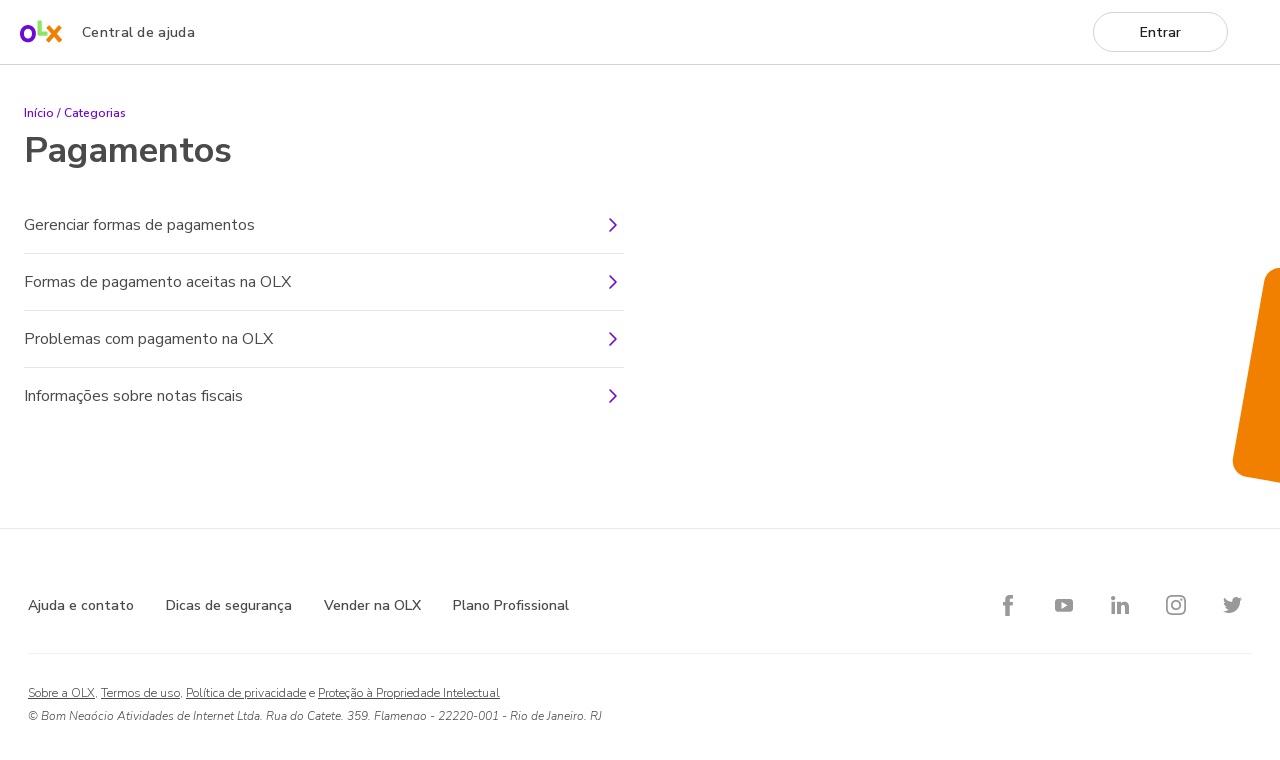

--- FILE ---
content_type: text/html; charset=utf-8
request_url: https://ajuda.olx.com.br/s/tema/pagamentos
body_size: 12720
content:
<!DOCTYPE html><html lang="pt-BR"><head><link href="https://static.olx.com.br/design-system/olx-reset.min.css" rel="preload" as="style"/><link href="https://dsapega.olx.com.br/olx/v1/ds-tokens.css" rel="preload" as="style"/><meta charSet="utf-8"/><meta name="viewport" content="width=device-width, initial-scale=1"/><script>
          (function(h,o,t,j,a,r){
            h.hj=h.hj||function(){(h.hj.q=h.hj.q||[]).push(arguments)};
            h._hjSettings={hjid:1425418,hjsv:6};
            a=o.getElementsByTagName('head')[0];
            r=o.createElement('script');r.async=1;
            r.src=t+h._hjSettings.hjid+j+h._hjSettings.hjsv;
            a.appendChild(r);
        })(window,document,'https://static.hotjar.com/c/hotjar-','.js?sv=');</script><link href="https://static.olx.com.br/design-system/olx-reset.min.css" rel="stylesheet"/><link rel="stylesheet" href="https://static.olx.com.br/design-system/ds-tokens.css"/><link rel="preconnect" href="https://fonts.googleapis.com"/><link rel="preconnect" href="https://fonts.gstatic.com" crossorigin=""/><link href="https://static.olx.com.br/design-system/olx-reset.min.css" rel="stylesheet"/><link href="https://dsapega.olx.com.br/olx/v1/ds-tokens.css" rel="stylesheet"/><link rel="preconnect" href="https://fonts.googleapis.com"/><link rel="preconnect" href="https://fonts.gstatic.com"/><title>Categoria - Pagamentos</title><meta name="next-head-count" content="16"/><meta http-equiv="ScreenOrientation" content="autoRotate:disabled"/><link rel="shortcut icon" href="/images/favicon-32x32.png" sizes="32x32"/><meta name="google-site-verification" content="9lIkoDmH94jxfFyqRiH6uIl7snsqEVgygFL7BRVP-Uw"/><script src="https://unpkg.com/blip-chat-widget" type="text/javascript"></script><script src="https://www.datadoghq-browser-agent.com/datadog-rum-us.js" crossorigin="anonymous"></script><script>window.dataLayer = [{ config: {disable_auto_send_pageview: true} }]</script><script>
  window.datalayer = window.datalayer || [];
  window._mfq = window._mfq || [];
  (function() {
    var mf = document.createElement("script");
    mf.type = "text/javascript"; mf.defer = true;
    mf.src = "//cdn.mouseflow.com/projects/b837e449-83ee-457f-9ef5-8f976953f2bc.js";
    document.getElementsByTagName("head")[0].appendChild(mf);
})();</script><script type="text/javascript" src="https://static.olx.com.br/olx/js/lurker.min.js"></script><script type="text/javascript" src="https://static.olx.com.br/olx/js/lurker.min.js"></script><link rel="preconnect" href="https://fonts.gstatic.com" crossorigin /><link rel="preload" href="/_next/static/css/b39307ec25a24992.css" as="style"/><link rel="stylesheet" href="/_next/static/css/b39307ec25a24992.css" data-n-g=""/><noscript data-n-css=""></noscript><script defer="" nomodule="" src="/_next/static/chunks/polyfills-c67a75d1b6f99dc8.js"></script><script src="/_next/static/chunks/webpack-355754273214d053.js" defer=""></script><script src="/_next/static/chunks/framework-7b7d4176b8b213c3.js" defer=""></script><script src="/_next/static/chunks/main-158014400d9eebff.js" defer=""></script><script src="/_next/static/chunks/pages/_app-3deb809b6cdb06d2.js" defer=""></script><script src="/_next/static/chunks/pages/s/tema/%5Bslug%5D-2794344e3c543458.js" defer=""></script><script src="/_next/static/JxiibIVQbaZw0NJ5UVdvv/_buildManifest.js" defer=""></script><script src="/_next/static/JxiibIVQbaZw0NJ5UVdvv/_ssgManifest.js" defer=""></script><style data-styled="eoCYxC bHrnxl iOWVns ikFHPv LoHqS kgBcBj blVGxQ iWubuy gIOtDB djEiOi dpovIF hnsLdY fdEUcR llzMgK eQeERG cgBSqQ frrelX ightFN  gxDIyT catBde duGcJH dFhbuF XTTSz gUOKXm gVXIiE kZCEfP bjtPoV bNMXPl eIwQNe cAyzDb eUoIoj gGrCEi eBNvGl kYCgUU eotEjk houtdn dWZsfD djidwA dtOCFe cVbtkE iAAtTk juhDly eZDEEy iQqhTW boRywU bNmlqF dfSKKz dETVqR bxdzgi fHJmhM knxuht jlGnOD bjkFJp" data-styled-version="4.4.0">
/* sc-component-id: sc-bwzfXH */
.djEiOi{cursor:pointer;display:-webkit-box;display:-webkit-flex;display:-ms-flexbox;display:flex;}
/* sc-component-id: sc-iAyFgw */
.blVGxQ{cursor:pointer;position:static;width:30px;min-width:30px;min-height:30px;height:30px;margin-right:32px;display:-webkit-box;display:-webkit-flex;display:-ms-flexbox;display:flex;-webkit-flex-direction:column;-ms-flex-direction:column;flex-direction:column;-webkit-box-pack:space-around;-webkit-justify-content:space-around;-ms-flex-pack:space-around;justify-content:space-around;}
/* sc-component-id: sc-hSdWYo */
.iWubuy,.iWubuy:before,.iWubuy:after{width:24px;height:2px;border-radius:2px;background-color:#4a4a4a;position:absolute;display:block;content:"";} .iWubuy:before{top:-8px;} .iWubuy:after{top:8px;}
/* sc-component-id: styles__SubHeaderOverlay-sc-11zbhp3-0 */
.fdEUcR{background:rgba(0,0,0,0.55);height:calc(100% - 60px);opacity:0;top:0px;overflow:hidden;position:absolute;pointer-events:none;-webkit-transition:opacity 0.2s ease-out;transition:opacity 0.2s ease-out;width:100%;z-index:10000;}
/* sc-component-id: styles__SubHeaderWrap-sc-11zbhp3-1 */
.llzMgK{background:#fff;height:100%;-webkit-transform:translateX(-100%);-ms-transform:translateX(-100%);transform:translateX(-100%);-webkit-transition:-webkit-transform 0.3s ease-in;-webkit-transition:transform 0.3s ease-in;transition:transform 0.3s ease-in;width:300px;}
/* sc-component-id: styles__AvatarWrap-sc-11zbhp3-2 */
.eQeERG{display:-webkit-box;display:-webkit-flex;display:-ms-flexbox;display:flex;-webkit-align-items:center;-webkit-box-align:center;-ms-flex-align:center;align-items:center;padding:1rem;border-bottom:1px solid #d2d2d2;cursor:pointer;} .eQeERG img{margin-right:var(--spacing-1);}
/* sc-component-id: styles__Wrapper-sc-f5fbl7-0 */
.hnsLdY{-webkit-align-items:center;-webkit-box-align:center;-ms-flex-align:center;align-items:center;background-color:transparent;border:0;border:1px solid var(--color-neutral-90);border-radius:var(--border-radius-pill);color:var(--color-neutral-130);cursor:pointer;display:-webkit-box;display:-webkit-flex;display:-ms-flexbox;display:flex;height:40px;-webkit-box-pack:center;-webkit-justify-content:center;-ms-flex-pack:center;justify-content:center;line-height:var(--font-lineheight-medium);padding:var(--spacing-0-5);-webkit-transition:all ease var(--transition-duration-3);transition:all ease var(--transition-duration-3);min-width:135px;} .hnsLdY img{margin-right:var(--spacing-1);}
/* sc-component-id: styles__HeaderStyled-sc-1imuvgi-0 */
.bHrnxl{box-sizing:border-box;display:-webkit-box;display:-webkit-flex;display:-ms-flexbox;display:flex;-webkit-flex:1 0 auto;-ms-flex:1 0 auto;flex:1 0 auto;-webkit-flex-direction:row;-ms-flex-direction:row;flex-direction:row;-webkit-flex-wrap:wrap;-ms-flex-wrap:wrap;flex-wrap:wrap;width:100%;border-bottom-style:solid;border-bottom-color:#d2d2d2;border-bottom-width:1px;margin-left:0 !important;margin-right:0 !important;} @media only screen and (min-width:1rem){.bHrnxl{margin-left:-0.5rem;margin-right:-0.5rem;}} @media only screen and (min-width:48rem){.bHrnxl{margin-left:-0.5rem;margin-right:-0.5rem;}} @media only screen and (min-width:64rem){.bHrnxl{margin-left:-0.75rem;margin-right:-0.75rem;}} @media only screen and (min-width:90rem){.bHrnxl{margin-left:-0.75rem;margin-right:-0.75rem;}} @media only screen and (min-width:120rem){.bHrnxl{margin-left:-0.75rem;margin-right:-0.75rem;}} @media only screen and (max-width:600px){.bHrnxl{width:calc(100% + 1em);}}
/* sc-component-id: styles__ColHeader-sc-1imuvgi-1 */
.iOWVns{box-sizing:border-box;-webkit-flex:1 0 auto;-ms-flex:1 0 auto;flex:1 0 auto;max-width:100%;display:-webkit-box;display:-webkit-flex;display:-ms-flexbox;display:flex;-webkit-flex-direction:column;-ms-flex-direction:column;flex-direction:column;display:-webkit-box;display:-webkit-flex;display:-ms-flexbox;display:flex;-webkit-flex-direction:row;-ms-flex-direction:row;flex-direction:row;-webkit-align-items:center;-webkit-box-align:center;-ms-flex-align:center;align-items:center;-webkit-box-pack:left;-webkit-justify-content:left;-ms-flex-pack:left;justify-content:left;height:64px;padding:0 1.25rem !important;} @media only screen and (min-width:1rem){.iOWVns{padding-right:0.5rem;padding-left:0.5rem;}} @media only screen and (min-width:48rem){.iOWVns{padding-right:0.5rem;padding-left:0.5rem;}} @media only screen and (min-width:64rem){.iOWVns{padding-right:0.75rem;padding-left:0.75rem;}} @media only screen and (min-width:90rem){.iOWVns{padding-right:0.75rem;padding-left:0.75rem;}} @media only screen and (min-width:120rem){.iOWVns{padding-right:0.75rem;padding-left:0.75rem;}} @media only screen and (min-width:1rem){.iOWVns{-webkit-flex:1 1 60%;-ms-flex:1 1 60%;flex:1 1 60%;max-width:60%;}} @media only screen and (min-width:48rem){} @media only screen and (min-width:64rem){} @media only screen and (min-width:90rem){} @media only screen and (min-width:120rem){}.ikFHPv{box-sizing:border-box;-webkit-flex:1 0 auto;-ms-flex:1 0 auto;flex:1 0 auto;max-width:100%;display:-webkit-box;display:-webkit-flex;display:-ms-flexbox;display:flex;-webkit-flex-direction:column;-ms-flex-direction:column;flex-direction:column;display:-webkit-box;display:-webkit-flex;display:-ms-flexbox;display:flex;-webkit-flex-direction:row;-ms-flex-direction:row;flex-direction:row;-webkit-align-items:center;-webkit-box-align:center;-ms-flex-align:center;align-items:center;-webkit-box-pack:left;-webkit-justify-content:left;-ms-flex-pack:left;justify-content:left;height:64px;padding:0 1.25rem !important;-webkit-box-pack:end;-webkit-justify-content:flex-end;-ms-flex-pack:end;justify-content:flex-end;display:none;} @media only screen and (min-width:1rem){.ikFHPv{padding-right:0.5rem;padding-left:0.5rem;}} @media only screen and (min-width:48rem){.ikFHPv{padding-right:0.5rem;padding-left:0.5rem;}} @media only screen and (min-width:64rem){.ikFHPv{padding-right:0.75rem;padding-left:0.75rem;}} @media only screen and (min-width:90rem){.ikFHPv{padding-right:0.75rem;padding-left:0.75rem;}} @media only screen and (min-width:120rem){.ikFHPv{padding-right:0.75rem;padding-left:0.75rem;}} @media only screen and (min-width:1rem){.ikFHPv{-webkit-flex:1 1 25%;-ms-flex:1 1 25%;flex:1 1 25%;max-width:25%;}} @media only screen and (min-width:48rem){} @media only screen and (min-width:64rem){} @media only screen and (min-width:90rem){} @media only screen and (min-width:120rem){} @media (min-width:1024px){.ikFHPv{display:-webkit-box;display:-webkit-flex;display:-ms-flexbox;display:flex;}}.LoHqS{box-sizing:border-box;-webkit-flex:1 0 auto;-ms-flex:1 0 auto;flex:1 0 auto;max-width:100%;display:-webkit-box;display:-webkit-flex;display:-ms-flexbox;display:flex;-webkit-flex-direction:column;-ms-flex-direction:column;flex-direction:column;display:-webkit-box;display:-webkit-flex;display:-ms-flexbox;display:flex;-webkit-flex-direction:row;-ms-flex-direction:row;flex-direction:row;-webkit-align-items:center;-webkit-box-align:center;-ms-flex-align:center;align-items:center;-webkit-box-pack:left;-webkit-justify-content:left;-ms-flex-pack:left;justify-content:left;height:64px;padding:0 1.25rem !important;-webkit-box-pack:end;-webkit-justify-content:flex-end;-ms-flex-pack:end;justify-content:flex-end;display:none;} @media only screen and (min-width:1rem){.LoHqS{padding-right:0.5rem;padding-left:0.5rem;}} @media only screen and (min-width:48rem){.LoHqS{padding-right:0.5rem;padding-left:0.5rem;}} @media only screen and (min-width:64rem){.LoHqS{padding-right:0.75rem;padding-left:0.75rem;}} @media only screen and (min-width:90rem){.LoHqS{padding-right:0.75rem;padding-left:0.75rem;}} @media only screen and (min-width:120rem){.LoHqS{padding-right:0.75rem;padding-left:0.75rem;}} @media only screen and (min-width:1rem){.LoHqS{-webkit-flex:1 1 12.5%;-ms-flex:1 1 12.5%;flex:1 1 12.5%;max-width:12.5%;}} @media only screen and (min-width:48rem){} @media only screen and (min-width:64rem){} @media only screen and (min-width:90rem){} @media only screen and (min-width:120rem){} @media (min-width:1024px){.LoHqS{display:-webkit-box;display:-webkit-flex;display:-ms-flexbox;display:flex;}}
/* sc-component-id: styles__HamburguerStyled-sc-1imuvgi-2 */
.kgBcBj{margin-right:0;} .kgBcBj > div,.kgBcBj > div::after,.kgBcBj > div::before{width:20px;min-width:20px;} .kgBcBj > div::after{top:6px;} .kgBcBj > div::before{top:-6px;} @media (min-width:1024px){.kgBcBj{display:none;}}
/* sc-component-id: styles__OLXLogo-sc-1imuvgi-3 */
.gIOtDB *{margin-top:0px;} .gIOtDB svg{vertical-align:middle;}
/* sc-component-id: styles__Title-sc-1imuvgi-4 */
.dpovIF{box-sizing:border-box;-webkit-flex:1 0 auto;-ms-flex:1 0 auto;flex:1 0 auto;max-width:100%;display:-webkit-box;display:-webkit-flex;display:-ms-flexbox;display:flex;-webkit-flex-direction:column;-ms-flex-direction:column;flex-direction:column;font-family:'Nunito Sans',sans-serif;font-weight:600;font-size:14px;margin-left:0.5rem;-webkit-letter-spacing:0.3px;-moz-letter-spacing:0.3px;-ms-letter-spacing:0.3px;letter-spacing:0.3px;color:#4a4a4a;} @media only screen and (min-width:1rem){.dpovIF{padding-right:0.5rem;padding-left:0.5rem;}} @media only screen and (min-width:48rem){.dpovIF{padding-right:0.5rem;padding-left:0.5rem;}} @media only screen and (min-width:64rem){.dpovIF{padding-right:0.75rem;padding-left:0.75rem;}} @media only screen and (min-width:90rem){.dpovIF{padding-right:0.75rem;padding-left:0.75rem;}} @media only screen and (min-width:120rem){.dpovIF{padding-right:0.75rem;padding-left:0.75rem;}} @media only screen and (min-width:1rem){} @media only screen and (min-width:48rem){} @media only screen and (min-width:64rem){} @media only screen and (min-width:90rem){} @media only screen and (min-width:120rem){}
/* sc-component-id: indexweb__InnerView-sc-1pz6gnk-0 */
.bNmlqF{box-sizing:border-box;width:100%;position:relative;border-style:solid;border-width:1px 0px 0px;border-color:rgb(242,242,242);}
/* sc-component-id: HRule__Content-sc-6338la-0 */
.boRywU{width:100%;display:-webkit-box;display:-webkit-flex;display:-ms-flexbox;display:flex;-webkit-flex-direction:column;-ms-flex-direction:column;flex-direction:column;-webkit-box-pack:center;-webkit-justify-content:center;-ms-flex-pack:center;justify-content:center;-webkit-align-items:center;-webkit-box-align:center;-ms-flex-align:center;align-items:center;position:relative;}
/* sc-component-id: HRule__Line-sc-6338la-1 */
.dfSKKz{width:100%;height:2;position:absolute;top:50%;border-style:solid;border-width:0;border-top-width:1;border-color:#f2f2f2;}
/* sc-component-id: styles__Box-sc-14rk9zs-0 */
.dtOCFe{position:relative;width:40px;height:40px;border-radius:100%;background-color:transparent;cursor:pointer;-webkit-transition:background-color ease 0.3s;transition:background-color ease 0.3s;} .dtOCFe:not(:last-child){margin-right:16px;} .dtOCFe .socialIcon{fill:#999999;} .dtOCFe:hover{background-color:#3a5998;} .dtOCFe:hover .socialIcon{fill:#FFFFFF;}.cVbtkE{position:relative;width:40px;height:40px;border-radius:100%;background-color:transparent;cursor:pointer;-webkit-transition:background-color ease 0.3s;transition:background-color ease 0.3s;} .cVbtkE:not(:last-child){margin-right:16px;} .cVbtkE .socialIcon{fill:#999999;} .cVbtkE:hover{background-color:#ff0000;} .cVbtkE:hover .socialIcon{fill:#FFFFFF;}.iAAtTk{position:relative;width:40px;height:40px;border-radius:100%;background-color:transparent;cursor:pointer;-webkit-transition:background-color ease 0.3s;transition:background-color ease 0.3s;} .iAAtTk:not(:last-child){margin-right:16px;} .iAAtTk .socialIcon{fill:#999999;} .iAAtTk:hover{background-color:#0084bf;} .iAAtTk:hover .socialIcon{fill:#FFFFFF;}.juhDly{position:relative;width:40px;height:40px;border-radius:100%;background-color:transparent;cursor:pointer;-webkit-transition:background-color ease 0.3s;transition:background-color ease 0.3s;} .juhDly:not(:last-child){margin-right:16px;} .juhDly .socialIcon{fill:#999999;} .juhDly:hover{background-color:#e1306c;} .juhDly:hover .socialIcon{fill:#FFFFFF;}.eZDEEy{position:relative;width:40px;height:40px;border-radius:100%;background-color:transparent;cursor:pointer;-webkit-transition:background-color ease 0.3s;transition:background-color ease 0.3s;} .eZDEEy:not(:last-child){margin-right:16px;} .eZDEEy .socialIcon{fill:#999999;} .eZDEEy:hover{background-color:#1da1f2;} .eZDEEy:hover .socialIcon{fill:#FFFFFF;}
/* sc-component-id: styles__Svg-sc-14rk9zs-1 */
.iQqhTW{position:absolute;height:24;width:24;top:50%;left:50%;-webkit-transform:translate(-50%,-50%);-ms-transform:translate(-50%,-50%);transform:translate(-50%,-50%);}
/* sc-component-id: styles__Wapper-sc-zxe3dm-0 */
.cAyzDb{box-sizing:border-box;border-top-style:solid;border-top-width:1px;border-top-color:#eaeaea;-webkit-font-smoothing:antialiased;} .cAyzDb *{box-sizing:border-box;}
/* sc-component-id: styles__Content-sc-zxe3dm-1 */
.eUoIoj{max-width:1140px;margin:auto;font-family:'Nunito Sans','Helvetica Neue',HelveticaNeue,Helvetica,Arial,sans-serif;}
/* sc-component-id: styles__FirstRow-sc-zxe3dm-2 */
.gGrCEi{display:-webkit-box;display:-webkit-flex;display:-ms-flexbox;display:flex;-webkit-flex-direction:row;-ms-flex-direction:row;flex-direction:row;margin-top:56px;margin-bottom:28px;} @media (max-width:1200px){.gGrCEi{margin:24px 0;}}
/* sc-component-id: styles__ColLeft-sc-zxe3dm-3 */
.eBNvGl{display:-webkit-box;display:-webkit-flex;display:-ms-flexbox;display:flex;-webkit-flex:1;-ms-flex:1;flex:1;-webkit-flex-direction:row;-ms-flex-direction:row;flex-direction:row;-webkit-align-items:center;-webkit-box-align:center;-ms-flex-align:center;align-items:center;-webkit-box-pack:start;-webkit-justify-content:flex-start;-ms-flex-pack:start;justify-content:flex-start;} @media (max-width:1200px){.eBNvGl{-webkit-flex-direction:column;-ms-flex-direction:column;flex-direction:column;}} @media (max-width:1200px){.eBNvGl{-webkit-align-items:center;-webkit-box-align:center;-ms-flex-align:center;align-items:center;}}
/* sc-component-id: styles__ColRight-sc-zxe3dm-4 */
.djidwA{display:-webkit-box;display:-webkit-flex;display:-ms-flexbox;display:flex;-webkit-flex:1;-ms-flex:1;flex:1;-webkit-flex-direction:row;-ms-flex-direction:row;flex-direction:row;-webkit-box-pack:end;-webkit-justify-content:flex-end;-ms-flex-pack:end;justify-content:flex-end;} @media (max-width:1200px){.djidwA{display:none;}}
/* sc-component-id: styles__PrimaryLinkFooter-sc-zxe3dm-5 */
.kYCgUU{line-height:21px;font-size:14px;font-weight:600;text-align:center;-webkit-text-decoration:none;text-decoration:none;color:#4a4a4a;-webkit-transition:text-decoration ease .3s;transition:text-decoration ease .3s;} @media (max-width:1200px){.kYCgUU{margin-bottom:24px;}} @media (max-width:992px){.kYCgUU{margin-bottom:16px;}} .kYCgUU:hover{-webkit-text-decoration:underline;text-decoration:underline;}
/* sc-component-id: styles__LinkDicas-sc-zxe3dm-6 */
.eotEjk{line-height:21px;font-size:14px;font-weight:600;text-align:center;-webkit-text-decoration:none;text-decoration:none;color:#4a4a4a;-webkit-transition:text-decoration ease .3s;transition:text-decoration ease .3s;margin-left:32px;} @media (max-width:1200px){.eotEjk{margin-bottom:24px;}} @media (max-width:992px){.eotEjk{margin-bottom:16px;}} .eotEjk:hover{-webkit-text-decoration:underline;text-decoration:underline;} @media (max-width:1200px){.eotEjk{margin-left:0;}} @media (max-width:1200px){.eotEjk{margin-bottom:0;}} @media (max-width:992px){.eotEjk{margin-bottom:16px;}}
/* sc-component-id: styles__ProfessionalPlan-sc-zxe3dm-7 */
.dWZsfD{line-height:21px;font-size:14px;font-weight:600;text-align:center;-webkit-text-decoration:none;text-decoration:none;color:#4a4a4a;-webkit-transition:text-decoration ease .3s;transition:text-decoration ease .3s;margin-left:32px;} @media (max-width:1200px){.dWZsfD{margin-bottom:24px;}} @media (max-width:992px){.dWZsfD{margin-bottom:16px;}} .dWZsfD:hover{-webkit-text-decoration:underline;text-decoration:underline;} @media (max-width:1200px){.dWZsfD{margin-left:0;}} @media (max-width:1200px){.dWZsfD{margin-bottom:0;}} @media (max-width:992px){.dWZsfD{margin-bottom:16px;}}
/* sc-component-id: styles__VenderNaOLX-sc-zxe3dm-8 */
.houtdn{line-height:21px;font-size:14px;font-weight:600;text-align:center;-webkit-text-decoration:none;text-decoration:none;color:#4a4a4a;-webkit-transition:text-decoration ease .3s;transition:text-decoration ease .3s;margin-left:32px;} @media (max-width:1200px){.houtdn{margin-bottom:24px;}} @media (max-width:992px){.houtdn{margin-bottom:16px;}} .houtdn:hover{-webkit-text-decoration:underline;text-decoration:underline;} @media (max-width:1200px){.houtdn{margin-left:0;}} @media (max-width:1200px){.houtdn{margin-bottom:0;}} @media (max-width:992px){.houtdn{margin-bottom:16px;}}
/* sc-component-id: styles__SeccondRow-sc-zxe3dm-9 */
.dETVqR{display:-webkit-box;display:-webkit-flex;display:-ms-flexbox;display:flex;-webkit-flex-direction:row;-ms-flex-direction:row;flex-direction:row;-webkit-box-pack:justify;-webkit-justify-content:space-between;-ms-flex-pack:justify;justify-content:space-between;margin-top:32px;margin-bottom:40px;color:#4a4a4a;line-height:15.995999999999999px;font-size:12px;font-weight:300;} @media (max-width:1200px){.dETVqR{-webkit-flex-direction:column;-ms-flex-direction:column;flex-direction:column;}} @media (max-width:1200px){.dETVqR{-webkit-align-items:center;-webkit-box-align:center;-ms-flex-align:center;align-items:center;}} @media (max-width:992px){.dETVqR{margin-top:16px;}}
/* sc-component-id: styles__Policies-sc-zxe3dm-10 */
.bxdzgi{display:-webkit-box;display:-webkit-flex;display:-ms-flexbox;display:flex;-webkit-flex-direction:column;-ms-flex-direction:column;flex-direction:column;} @media (max-width:1200px){.bxdzgi{-webkit-align-items:center;-webkit-box-align:center;-ms-flex-align:center;align-items:center;}}
/* sc-component-id: styles__FooterLink-sc-zxe3dm-11 */
.knxuht{-webkit-text-decoration:underline;text-decoration:underline;color:#4a4a4a;font-weight:300;} @media (max-width:992px){.knxuht{padding-top:16px;}}
/* sc-component-id: styles__Address-sc-zxe3dm-12 */
.bjkFJp{margin-top:8px;} @media (max-width:1200px){.bjkFJp{text-align:center;}} @media (max-width:1200px){.bjkFJp{line-height:180%;}} @media (max-width:992px){.bjkFJp{margin-top:24px;}}
/* sc-component-id: styles__FooterLinksNav-sc-zxe3dm-13 */
.fHJmhM{display:block;} @media (max-width:1200px){.fHJmhM{display:-webkit-box;display:-webkit-flex;display:-ms-flexbox;display:flex;}} @media (max-width:1200px){.fHJmhM{-webkit-flex-direction:row;-ms-flex-direction:row;flex-direction:row;}} @media (max-width:1200px){.fHJmhM{-webkit-box-pack:space-evenly;-webkit-justify-content:space-evenly;-ms-flex-pack:space-evenly;justify-content:space-evenly;}} @media (max-width:1200px){.fHJmhM{width:100%;}} @media (max-width:1200px){.fHJmhM{padding:0 24px;}} @media (max-width:992px){.fHJmhM{-webkit-flex-flow:wrap;-ms-flex-flow:wrap;flex-flow:wrap;}}
/* sc-component-id: styles__HideOnSmall-sc-zxe3dm-14 */
@media (max-width:1200px){.jlGnOD{display:none;}}
/* sc-component-id: footer__Container-sc-1c7xqs8-0 */
.eIwQNe{margin-top:48px;} @media only screen and (min-width:601px){.eIwQNe{margin-top:120px;-webkit-align-items:center;-webkit-box-align:center;-ms-flex-align:center;align-items:center;}} .eIwQNe > footer > div{max-width:1224px;}
/* sc-component-id: article-title__ArticleTitle-sc-1ewbo6r-0 */
.gUOKXm{font-family:'Nunito Sans',sans-serif;font-size:24px;font-weight:700;margin:0.5rem 0;line-height:32px;color:#4a4a4a;} @media (max-width:600px){.gUOKXm{margin-bottom:32px;}} @media (min-width:1024px){.gUOKXm{font-size:36px;line-height:44px;}}
/* sc-component-id: simple-link__StyledLink-sc-3tdgqr-0 */
.dFhbuF{color:#6e0ad6;font-family:'Nunito Sans',sans-serif;font-size:16px;font-weight:400;line-height:24px;-webkit-text-decoration:none;text-decoration:none;-webkit-font-smoothing:antialiased;} .dFhbuF:hover{-webkit-text-decoration:underline;text-decoration:underline;}
/* sc-component-id: theme-link__WrapperLink-sc-68zjlx-0 */
.kZCEfP{-webkit-align-items:center;-webkit-box-align:center;-ms-flex-align:center;align-items:center;color:#4a4a4a;cursor:pointer;display:-webkit-box;display:-webkit-flex;display:-ms-flexbox;display:flex;font-family:'Nunito Sans',sans-serif;font-size:16px;font-weight:400;-webkit-box-pack:justify;-webkit-justify-content:space-between;-ms-flex-pack:justify;justify-content:space-between;margin:1rem 0;-webkit-text-decoration:none;text-decoration:none;} .kZCEfP:hover{color:#6e0ad6;}
/* sc-component-id: theme-link__WrapArrow-sc-68zjlx-1 */
.bjtPoV{display:-webkit-box;display:-webkit-flex;display:-ms-flexbox;display:flex;} @media (max-width:600px){.bjtPoV{margin-right:-7px;}}
/* sc-component-id: link-list__DividerStyled-sc-4wtjcx-0 */
.bNMXPl{border-bottom:1px solid #d2d2d2;margin:32px 0;margin:0;border-bottom-color:#e5e5e5;}
/* sc-component-id: link-list__WrapContentList-sc-4wtjcx-1 */
.gVXIiE{margin:40px 0 24px 0;}
/* sc-component-id: breadcrumb__SimpleLink-sc-1w1dii9-0 */
.duGcJH{font-size:12px;line-height:16px;font-weight:600;}
/* sc-component-id: breadcrumb__StyledWrapDiv-sc-1w1dii9-1 */
.catBde{color:#6e0ad6;font-size:12px;line-height:16px;font-weight:600;}
/* sc-component-id: background__Square-sc-9taxri-0 */
.frrelX{position:relative;background:#f28000;width:212px;height:212px;border-radius:16px;} @media (max-width:600px){.frrelX{width:140px;height:140px;}}
/* sc-component-id: background__DivLeft-sc-9taxri-3 */
.cgBSqQ{position:absolute;-webkit-transform:rotate(10deg);-ms-transform:rotate(10deg);transform:rotate(10deg);left:-179px;display:none;} @media (max-width:600px){.cgBSqQ{display:none;}}
/* sc-component-id: background__DivRight-sc-9taxri-4 */
.ightFN{position:absolute;-webkit-transform:rotate(10deg);-ms-transform:rotate(10deg);transform:rotate(10deg);right:-179px;bottom:270px;} @media (max-width:600px){.ightFN{right:-132px;-webkit-transform:rotate(85deg);-ms-transform:rotate(85deg);transform:rotate(85deg);}} @media (max-width:600px){.ightFN{display:none;}}
/* sc-component-id: layout__Wrapper-sc-1c0x1x9-0 */
.eoCYxC{width:100%;overflow-x:hidden;position:relative;}
/* sc-component-id: sc-global-732875171 */
body{margin:0;}
/* sc-component-id: slug__WrapContainer-sc-1i9im54-0 */
.gxDIyT{padding:0 16px;margin-top:40px;} @media (min-width:768px){.gxDIyT{padding:0 24px;}} @media (min-width:1440px){.gxDIyT{margin:80px auto;max-width:1224px;}}
/* sc-component-id: slug__ArticleContainer-sc-1i9im54-1 */
.XTTSz{max-width:600px;} @media only screen and (max-width:600px){.XTTSz{margin-top:48px;}}</style><style data-href="https://fonts.googleapis.com/css2?family=Nunito+Sans:ital,wght@0,300;0,400;0,600;0,700;1,300;1,400;1,600;1,700&display=swap">@font-face{font-family:'Nunito Sans';font-style:italic;font-weight:300;font-stretch:normal;font-display:swap;src:url(https://fonts.gstatic.com/l/font?kit=pe1kMImSLYBIv1o4X1M8cce4OdVisMz5nZRqy6cmmmU3t2FQWEAEOvV9wNvrwlNstMKW3Y6K5WMwXeVy3GboJ0kTHmrR91Uj&skey=8952ce414dafd5f2&v=v19) format('woff')}@font-face{font-family:'Nunito Sans';font-style:italic;font-weight:400;font-stretch:normal;font-display:swap;src:url(https://fonts.gstatic.com/l/font?kit=pe1kMImSLYBIv1o4X1M8cce4OdVisMz5nZRqy6cmmmU3t2FQWEAEOvV9wNvrwlNstMKW3Y6K5WMwXeVy3GboJ0kTHmqP91Uj&skey=8952ce414dafd5f2&v=v19) format('woff')}@font-face{font-family:'Nunito Sans';font-style:italic;font-weight:600;font-stretch:normal;font-display:swap;src:url(https://fonts.gstatic.com/l/font?kit=pe1kMImSLYBIv1o4X1M8cce4OdVisMz5nZRqy6cmmmU3t2FQWEAEOvV9wNvrwlNstMKW3Y6K5WMwXeVy3GboJ0kTHmpR8FUj&skey=8952ce414dafd5f2&v=v19) format('woff')}@font-face{font-family:'Nunito Sans';font-style:italic;font-weight:700;font-stretch:normal;font-display:swap;src:url(https://fonts.gstatic.com/l/font?kit=pe1kMImSLYBIv1o4X1M8cce4OdVisMz5nZRqy6cmmmU3t2FQWEAEOvV9wNvrwlNstMKW3Y6K5WMwXeVy3GboJ0kTHmpo8FUj&skey=8952ce414dafd5f2&v=v19) format('woff')}@font-face{font-family:'Nunito Sans';font-style:normal;font-weight:300;font-stretch:normal;font-display:swap;src:url(https://fonts.gstatic.com/l/font?kit=pe1mMImSLYBIv1o4X1M8ce2xCx3yop4tQpF_MeTm0lfGWVpNn64CL7U8upHZIbMV51Q42ptCp5F5bxqqtQ1yiU4GiClntw&skey=60bfdc605ddb00b1&v=v19) format('woff')}@font-face{font-family:'Nunito Sans';font-style:normal;font-weight:400;font-stretch:normal;font-display:swap;src:url(https://fonts.gstatic.com/l/font?kit=pe1mMImSLYBIv1o4X1M8ce2xCx3yop4tQpF_MeTm0lfGWVpNn64CL7U8upHZIbMV51Q42ptCp5F5bxqqtQ1yiU4G1ilntw&skey=60bfdc605ddb00b1&v=v19) format('woff')}@font-face{font-family:'Nunito Sans';font-style:normal;font-weight:600;font-stretch:normal;font-display:swap;src:url(https://fonts.gstatic.com/l/font?kit=pe1mMImSLYBIv1o4X1M8ce2xCx3yop4tQpF_MeTm0lfGWVpNn64CL7U8upHZIbMV51Q42ptCp5F5bxqqtQ1yiU4GCC5ntw&skey=60bfdc605ddb00b1&v=v19) format('woff')}@font-face{font-family:'Nunito Sans';font-style:normal;font-weight:700;font-stretch:normal;font-display:swap;src:url(https://fonts.gstatic.com/l/font?kit=pe1mMImSLYBIv1o4X1M8ce2xCx3yop4tQpF_MeTm0lfGWVpNn64CL7U8upHZIbMV51Q42ptCp5F5bxqqtQ1yiU4GMS5ntw&skey=60bfdc605ddb00b1&v=v19) format('woff')}@font-face{font-family:'Nunito Sans';font-style:italic;font-weight:300;font-stretch:100%;font-display:swap;src:url(https://fonts.gstatic.com/s/nunitosans/v19/pe0RMImSLYBIv1o4X1M8cce4OdVisMz5nZRqy6cmmmU3t2FQWEAEOvV9wNvrwlNstMKW3Y6K5WMwd-RaLZx3lE4-Hw.woff2) format('woff2');unicode-range:U+0460-052F,U+1C80-1C8A,U+20B4,U+2DE0-2DFF,U+A640-A69F,U+FE2E-FE2F}@font-face{font-family:'Nunito Sans';font-style:italic;font-weight:300;font-stretch:100%;font-display:swap;src:url(https://fonts.gstatic.com/s/nunitosans/v19/pe0RMImSLYBIv1o4X1M8cce4OdVisMz5nZRqy6cmmmU3t2FQWEAEOvV9wNvrwlNstMKW3Y6K5WMwd-1aLZx3lE4-Hw.woff2) format('woff2');unicode-range:U+0301,U+0400-045F,U+0490-0491,U+04B0-04B1,U+2116}@font-face{font-family:'Nunito Sans';font-style:italic;font-weight:300;font-stretch:100%;font-display:swap;src:url(https://fonts.gstatic.com/s/nunitosans/v19/pe0RMImSLYBIv1o4X1M8cce4OdVisMz5nZRqy6cmmmU3t2FQWEAEOvV9wNvrwlNstMKW3Y6K5WMwd-ZaLZx3lE4-Hw.woff2) format('woff2');unicode-range:U+0102-0103,U+0110-0111,U+0128-0129,U+0168-0169,U+01A0-01A1,U+01AF-01B0,U+0300-0301,U+0303-0304,U+0308-0309,U+0323,U+0329,U+1EA0-1EF9,U+20AB}@font-face{font-family:'Nunito Sans';font-style:italic;font-weight:300;font-stretch:100%;font-display:swap;src:url(https://fonts.gstatic.com/s/nunitosans/v19/pe0RMImSLYBIv1o4X1M8cce4OdVisMz5nZRqy6cmmmU3t2FQWEAEOvV9wNvrwlNstMKW3Y6K5WMwd-daLZx3lE4-Hw.woff2) format('woff2');unicode-range:U+0100-02BA,U+02BD-02C5,U+02C7-02CC,U+02CE-02D7,U+02DD-02FF,U+0304,U+0308,U+0329,U+1D00-1DBF,U+1E00-1E9F,U+1EF2-1EFF,U+2020,U+20A0-20AB,U+20AD-20C0,U+2113,U+2C60-2C7F,U+A720-A7FF}@font-face{font-family:'Nunito Sans';font-style:italic;font-weight:300;font-stretch:100%;font-display:swap;src:url(https://fonts.gstatic.com/s/nunitosans/v19/pe0RMImSLYBIv1o4X1M8cce4OdVisMz5nZRqy6cmmmU3t2FQWEAEOvV9wNvrwlNstMKW3Y6K5WMwd-laLZx3lE4.woff2) format('woff2');unicode-range:U+0000-00FF,U+0131,U+0152-0153,U+02BB-02BC,U+02C6,U+02DA,U+02DC,U+0304,U+0308,U+0329,U+2000-206F,U+20AC,U+2122,U+2191,U+2193,U+2212,U+2215,U+FEFF,U+FFFD}@font-face{font-family:'Nunito Sans';font-style:italic;font-weight:400;font-stretch:100%;font-display:swap;src:url(https://fonts.gstatic.com/s/nunitosans/v19/pe0RMImSLYBIv1o4X1M8cce4OdVisMz5nZRqy6cmmmU3t2FQWEAEOvV9wNvrwlNstMKW3Y6K5WMwd-RaLZx3lE4-Hw.woff2) format('woff2');unicode-range:U+0460-052F,U+1C80-1C8A,U+20B4,U+2DE0-2DFF,U+A640-A69F,U+FE2E-FE2F}@font-face{font-family:'Nunito Sans';font-style:italic;font-weight:400;font-stretch:100%;font-display:swap;src:url(https://fonts.gstatic.com/s/nunitosans/v19/pe0RMImSLYBIv1o4X1M8cce4OdVisMz5nZRqy6cmmmU3t2FQWEAEOvV9wNvrwlNstMKW3Y6K5WMwd-1aLZx3lE4-Hw.woff2) format('woff2');unicode-range:U+0301,U+0400-045F,U+0490-0491,U+04B0-04B1,U+2116}@font-face{font-family:'Nunito Sans';font-style:italic;font-weight:400;font-stretch:100%;font-display:swap;src:url(https://fonts.gstatic.com/s/nunitosans/v19/pe0RMImSLYBIv1o4X1M8cce4OdVisMz5nZRqy6cmmmU3t2FQWEAEOvV9wNvrwlNstMKW3Y6K5WMwd-ZaLZx3lE4-Hw.woff2) format('woff2');unicode-range:U+0102-0103,U+0110-0111,U+0128-0129,U+0168-0169,U+01A0-01A1,U+01AF-01B0,U+0300-0301,U+0303-0304,U+0308-0309,U+0323,U+0329,U+1EA0-1EF9,U+20AB}@font-face{font-family:'Nunito Sans';font-style:italic;font-weight:400;font-stretch:100%;font-display:swap;src:url(https://fonts.gstatic.com/s/nunitosans/v19/pe0RMImSLYBIv1o4X1M8cce4OdVisMz5nZRqy6cmmmU3t2FQWEAEOvV9wNvrwlNstMKW3Y6K5WMwd-daLZx3lE4-Hw.woff2) format('woff2');unicode-range:U+0100-02BA,U+02BD-02C5,U+02C7-02CC,U+02CE-02D7,U+02DD-02FF,U+0304,U+0308,U+0329,U+1D00-1DBF,U+1E00-1E9F,U+1EF2-1EFF,U+2020,U+20A0-20AB,U+20AD-20C0,U+2113,U+2C60-2C7F,U+A720-A7FF}@font-face{font-family:'Nunito Sans';font-style:italic;font-weight:400;font-stretch:100%;font-display:swap;src:url(https://fonts.gstatic.com/s/nunitosans/v19/pe0RMImSLYBIv1o4X1M8cce4OdVisMz5nZRqy6cmmmU3t2FQWEAEOvV9wNvrwlNstMKW3Y6K5WMwd-laLZx3lE4.woff2) format('woff2');unicode-range:U+0000-00FF,U+0131,U+0152-0153,U+02BB-02BC,U+02C6,U+02DA,U+02DC,U+0304,U+0308,U+0329,U+2000-206F,U+20AC,U+2122,U+2191,U+2193,U+2212,U+2215,U+FEFF,U+FFFD}@font-face{font-family:'Nunito Sans';font-style:italic;font-weight:600;font-stretch:100%;font-display:swap;src:url(https://fonts.gstatic.com/s/nunitosans/v19/pe0RMImSLYBIv1o4X1M8cce4OdVisMz5nZRqy6cmmmU3t2FQWEAEOvV9wNvrwlNstMKW3Y6K5WMwd-RaLZx3lE4-Hw.woff2) format('woff2');unicode-range:U+0460-052F,U+1C80-1C8A,U+20B4,U+2DE0-2DFF,U+A640-A69F,U+FE2E-FE2F}@font-face{font-family:'Nunito Sans';font-style:italic;font-weight:600;font-stretch:100%;font-display:swap;src:url(https://fonts.gstatic.com/s/nunitosans/v19/pe0RMImSLYBIv1o4X1M8cce4OdVisMz5nZRqy6cmmmU3t2FQWEAEOvV9wNvrwlNstMKW3Y6K5WMwd-1aLZx3lE4-Hw.woff2) format('woff2');unicode-range:U+0301,U+0400-045F,U+0490-0491,U+04B0-04B1,U+2116}@font-face{font-family:'Nunito Sans';font-style:italic;font-weight:600;font-stretch:100%;font-display:swap;src:url(https://fonts.gstatic.com/s/nunitosans/v19/pe0RMImSLYBIv1o4X1M8cce4OdVisMz5nZRqy6cmmmU3t2FQWEAEOvV9wNvrwlNstMKW3Y6K5WMwd-ZaLZx3lE4-Hw.woff2) format('woff2');unicode-range:U+0102-0103,U+0110-0111,U+0128-0129,U+0168-0169,U+01A0-01A1,U+01AF-01B0,U+0300-0301,U+0303-0304,U+0308-0309,U+0323,U+0329,U+1EA0-1EF9,U+20AB}@font-face{font-family:'Nunito Sans';font-style:italic;font-weight:600;font-stretch:100%;font-display:swap;src:url(https://fonts.gstatic.com/s/nunitosans/v19/pe0RMImSLYBIv1o4X1M8cce4OdVisMz5nZRqy6cmmmU3t2FQWEAEOvV9wNvrwlNstMKW3Y6K5WMwd-daLZx3lE4-Hw.woff2) format('woff2');unicode-range:U+0100-02BA,U+02BD-02C5,U+02C7-02CC,U+02CE-02D7,U+02DD-02FF,U+0304,U+0308,U+0329,U+1D00-1DBF,U+1E00-1E9F,U+1EF2-1EFF,U+2020,U+20A0-20AB,U+20AD-20C0,U+2113,U+2C60-2C7F,U+A720-A7FF}@font-face{font-family:'Nunito Sans';font-style:italic;font-weight:600;font-stretch:100%;font-display:swap;src:url(https://fonts.gstatic.com/s/nunitosans/v19/pe0RMImSLYBIv1o4X1M8cce4OdVisMz5nZRqy6cmmmU3t2FQWEAEOvV9wNvrwlNstMKW3Y6K5WMwd-laLZx3lE4.woff2) format('woff2');unicode-range:U+0000-00FF,U+0131,U+0152-0153,U+02BB-02BC,U+02C6,U+02DA,U+02DC,U+0304,U+0308,U+0329,U+2000-206F,U+20AC,U+2122,U+2191,U+2193,U+2212,U+2215,U+FEFF,U+FFFD}@font-face{font-family:'Nunito Sans';font-style:italic;font-weight:700;font-stretch:100%;font-display:swap;src:url(https://fonts.gstatic.com/s/nunitosans/v19/pe0RMImSLYBIv1o4X1M8cce4OdVisMz5nZRqy6cmmmU3t2FQWEAEOvV9wNvrwlNstMKW3Y6K5WMwd-RaLZx3lE4-Hw.woff2) format('woff2');unicode-range:U+0460-052F,U+1C80-1C8A,U+20B4,U+2DE0-2DFF,U+A640-A69F,U+FE2E-FE2F}@font-face{font-family:'Nunito Sans';font-style:italic;font-weight:700;font-stretch:100%;font-display:swap;src:url(https://fonts.gstatic.com/s/nunitosans/v19/pe0RMImSLYBIv1o4X1M8cce4OdVisMz5nZRqy6cmmmU3t2FQWEAEOvV9wNvrwlNstMKW3Y6K5WMwd-1aLZx3lE4-Hw.woff2) format('woff2');unicode-range:U+0301,U+0400-045F,U+0490-0491,U+04B0-04B1,U+2116}@font-face{font-family:'Nunito Sans';font-style:italic;font-weight:700;font-stretch:100%;font-display:swap;src:url(https://fonts.gstatic.com/s/nunitosans/v19/pe0RMImSLYBIv1o4X1M8cce4OdVisMz5nZRqy6cmmmU3t2FQWEAEOvV9wNvrwlNstMKW3Y6K5WMwd-ZaLZx3lE4-Hw.woff2) format('woff2');unicode-range:U+0102-0103,U+0110-0111,U+0128-0129,U+0168-0169,U+01A0-01A1,U+01AF-01B0,U+0300-0301,U+0303-0304,U+0308-0309,U+0323,U+0329,U+1EA0-1EF9,U+20AB}@font-face{font-family:'Nunito Sans';font-style:italic;font-weight:700;font-stretch:100%;font-display:swap;src:url(https://fonts.gstatic.com/s/nunitosans/v19/pe0RMImSLYBIv1o4X1M8cce4OdVisMz5nZRqy6cmmmU3t2FQWEAEOvV9wNvrwlNstMKW3Y6K5WMwd-daLZx3lE4-Hw.woff2) format('woff2');unicode-range:U+0100-02BA,U+02BD-02C5,U+02C7-02CC,U+02CE-02D7,U+02DD-02FF,U+0304,U+0308,U+0329,U+1D00-1DBF,U+1E00-1E9F,U+1EF2-1EFF,U+2020,U+20A0-20AB,U+20AD-20C0,U+2113,U+2C60-2C7F,U+A720-A7FF}@font-face{font-family:'Nunito Sans';font-style:italic;font-weight:700;font-stretch:100%;font-display:swap;src:url(https://fonts.gstatic.com/s/nunitosans/v19/pe0RMImSLYBIv1o4X1M8cce4OdVisMz5nZRqy6cmmmU3t2FQWEAEOvV9wNvrwlNstMKW3Y6K5WMwd-laLZx3lE4.woff2) format('woff2');unicode-range:U+0000-00FF,U+0131,U+0152-0153,U+02BB-02BC,U+02C6,U+02DA,U+02DC,U+0304,U+0308,U+0329,U+2000-206F,U+20AC,U+2122,U+2191,U+2193,U+2212,U+2215,U+FEFF,U+FFFD}@font-face{font-family:'Nunito Sans';font-style:normal;font-weight:300;font-stretch:100%;font-display:swap;src:url(https://fonts.gstatic.com/s/nunitosans/v19/pe0TMImSLYBIv1o4X1M8ce2xCx3yop4tQpF_MeTm0lfGWVpNn64CL7U8upHZIbMV51Q42ptCp7t4R-tQKr51pE8.woff2) format('woff2');unicode-range:U+0460-052F,U+1C80-1C8A,U+20B4,U+2DE0-2DFF,U+A640-A69F,U+FE2E-FE2F}@font-face{font-family:'Nunito Sans';font-style:normal;font-weight:300;font-stretch:100%;font-display:swap;src:url(https://fonts.gstatic.com/s/nunitosans/v19/pe0TMImSLYBIv1o4X1M8ce2xCx3yop4tQpF_MeTm0lfGWVpNn64CL7U8upHZIbMV51Q42ptCp7txR-tQKr51pE8.woff2) format('woff2');unicode-range:U+0301,U+0400-045F,U+0490-0491,U+04B0-04B1,U+2116}@font-face{font-family:'Nunito Sans';font-style:normal;font-weight:300;font-stretch:100%;font-display:swap;src:url(https://fonts.gstatic.com/s/nunitosans/v19/pe0TMImSLYBIv1o4X1M8ce2xCx3yop4tQpF_MeTm0lfGWVpNn64CL7U8upHZIbMV51Q42ptCp7t6R-tQKr51pE8.woff2) format('woff2');unicode-range:U+0102-0103,U+0110-0111,U+0128-0129,U+0168-0169,U+01A0-01A1,U+01AF-01B0,U+0300-0301,U+0303-0304,U+0308-0309,U+0323,U+0329,U+1EA0-1EF9,U+20AB}@font-face{font-family:'Nunito Sans';font-style:normal;font-weight:300;font-stretch:100%;font-display:swap;src:url(https://fonts.gstatic.com/s/nunitosans/v19/pe0TMImSLYBIv1o4X1M8ce2xCx3yop4tQpF_MeTm0lfGWVpNn64CL7U8upHZIbMV51Q42ptCp7t7R-tQKr51pE8.woff2) format('woff2');unicode-range:U+0100-02BA,U+02BD-02C5,U+02C7-02CC,U+02CE-02D7,U+02DD-02FF,U+0304,U+0308,U+0329,U+1D00-1DBF,U+1E00-1E9F,U+1EF2-1EFF,U+2020,U+20A0-20AB,U+20AD-20C0,U+2113,U+2C60-2C7F,U+A720-A7FF}@font-face{font-family:'Nunito Sans';font-style:normal;font-weight:300;font-stretch:100%;font-display:swap;src:url(https://fonts.gstatic.com/s/nunitosans/v19/pe0TMImSLYBIv1o4X1M8ce2xCx3yop4tQpF_MeTm0lfGWVpNn64CL7U8upHZIbMV51Q42ptCp7t1R-tQKr51.woff2) format('woff2');unicode-range:U+0000-00FF,U+0131,U+0152-0153,U+02BB-02BC,U+02C6,U+02DA,U+02DC,U+0304,U+0308,U+0329,U+2000-206F,U+20AC,U+2122,U+2191,U+2193,U+2212,U+2215,U+FEFF,U+FFFD}@font-face{font-family:'Nunito Sans';font-style:normal;font-weight:400;font-stretch:100%;font-display:swap;src:url(https://fonts.gstatic.com/s/nunitosans/v19/pe0TMImSLYBIv1o4X1M8ce2xCx3yop4tQpF_MeTm0lfGWVpNn64CL7U8upHZIbMV51Q42ptCp7t4R-tQKr51pE8.woff2) format('woff2');unicode-range:U+0460-052F,U+1C80-1C8A,U+20B4,U+2DE0-2DFF,U+A640-A69F,U+FE2E-FE2F}@font-face{font-family:'Nunito Sans';font-style:normal;font-weight:400;font-stretch:100%;font-display:swap;src:url(https://fonts.gstatic.com/s/nunitosans/v19/pe0TMImSLYBIv1o4X1M8ce2xCx3yop4tQpF_MeTm0lfGWVpNn64CL7U8upHZIbMV51Q42ptCp7txR-tQKr51pE8.woff2) format('woff2');unicode-range:U+0301,U+0400-045F,U+0490-0491,U+04B0-04B1,U+2116}@font-face{font-family:'Nunito Sans';font-style:normal;font-weight:400;font-stretch:100%;font-display:swap;src:url(https://fonts.gstatic.com/s/nunitosans/v19/pe0TMImSLYBIv1o4X1M8ce2xCx3yop4tQpF_MeTm0lfGWVpNn64CL7U8upHZIbMV51Q42ptCp7t6R-tQKr51pE8.woff2) format('woff2');unicode-range:U+0102-0103,U+0110-0111,U+0128-0129,U+0168-0169,U+01A0-01A1,U+01AF-01B0,U+0300-0301,U+0303-0304,U+0308-0309,U+0323,U+0329,U+1EA0-1EF9,U+20AB}@font-face{font-family:'Nunito Sans';font-style:normal;font-weight:400;font-stretch:100%;font-display:swap;src:url(https://fonts.gstatic.com/s/nunitosans/v19/pe0TMImSLYBIv1o4X1M8ce2xCx3yop4tQpF_MeTm0lfGWVpNn64CL7U8upHZIbMV51Q42ptCp7t7R-tQKr51pE8.woff2) format('woff2');unicode-range:U+0100-02BA,U+02BD-02C5,U+02C7-02CC,U+02CE-02D7,U+02DD-02FF,U+0304,U+0308,U+0329,U+1D00-1DBF,U+1E00-1E9F,U+1EF2-1EFF,U+2020,U+20A0-20AB,U+20AD-20C0,U+2113,U+2C60-2C7F,U+A720-A7FF}@font-face{font-family:'Nunito Sans';font-style:normal;font-weight:400;font-stretch:100%;font-display:swap;src:url(https://fonts.gstatic.com/s/nunitosans/v19/pe0TMImSLYBIv1o4X1M8ce2xCx3yop4tQpF_MeTm0lfGWVpNn64CL7U8upHZIbMV51Q42ptCp7t1R-tQKr51.woff2) format('woff2');unicode-range:U+0000-00FF,U+0131,U+0152-0153,U+02BB-02BC,U+02C6,U+02DA,U+02DC,U+0304,U+0308,U+0329,U+2000-206F,U+20AC,U+2122,U+2191,U+2193,U+2212,U+2215,U+FEFF,U+FFFD}@font-face{font-family:'Nunito Sans';font-style:normal;font-weight:600;font-stretch:100%;font-display:swap;src:url(https://fonts.gstatic.com/s/nunitosans/v19/pe0TMImSLYBIv1o4X1M8ce2xCx3yop4tQpF_MeTm0lfGWVpNn64CL7U8upHZIbMV51Q42ptCp7t4R-tQKr51pE8.woff2) format('woff2');unicode-range:U+0460-052F,U+1C80-1C8A,U+20B4,U+2DE0-2DFF,U+A640-A69F,U+FE2E-FE2F}@font-face{font-family:'Nunito Sans';font-style:normal;font-weight:600;font-stretch:100%;font-display:swap;src:url(https://fonts.gstatic.com/s/nunitosans/v19/pe0TMImSLYBIv1o4X1M8ce2xCx3yop4tQpF_MeTm0lfGWVpNn64CL7U8upHZIbMV51Q42ptCp7txR-tQKr51pE8.woff2) format('woff2');unicode-range:U+0301,U+0400-045F,U+0490-0491,U+04B0-04B1,U+2116}@font-face{font-family:'Nunito Sans';font-style:normal;font-weight:600;font-stretch:100%;font-display:swap;src:url(https://fonts.gstatic.com/s/nunitosans/v19/pe0TMImSLYBIv1o4X1M8ce2xCx3yop4tQpF_MeTm0lfGWVpNn64CL7U8upHZIbMV51Q42ptCp7t6R-tQKr51pE8.woff2) format('woff2');unicode-range:U+0102-0103,U+0110-0111,U+0128-0129,U+0168-0169,U+01A0-01A1,U+01AF-01B0,U+0300-0301,U+0303-0304,U+0308-0309,U+0323,U+0329,U+1EA0-1EF9,U+20AB}@font-face{font-family:'Nunito Sans';font-style:normal;font-weight:600;font-stretch:100%;font-display:swap;src:url(https://fonts.gstatic.com/s/nunitosans/v19/pe0TMImSLYBIv1o4X1M8ce2xCx3yop4tQpF_MeTm0lfGWVpNn64CL7U8upHZIbMV51Q42ptCp7t7R-tQKr51pE8.woff2) format('woff2');unicode-range:U+0100-02BA,U+02BD-02C5,U+02C7-02CC,U+02CE-02D7,U+02DD-02FF,U+0304,U+0308,U+0329,U+1D00-1DBF,U+1E00-1E9F,U+1EF2-1EFF,U+2020,U+20A0-20AB,U+20AD-20C0,U+2113,U+2C60-2C7F,U+A720-A7FF}@font-face{font-family:'Nunito Sans';font-style:normal;font-weight:600;font-stretch:100%;font-display:swap;src:url(https://fonts.gstatic.com/s/nunitosans/v19/pe0TMImSLYBIv1o4X1M8ce2xCx3yop4tQpF_MeTm0lfGWVpNn64CL7U8upHZIbMV51Q42ptCp7t1R-tQKr51.woff2) format('woff2');unicode-range:U+0000-00FF,U+0131,U+0152-0153,U+02BB-02BC,U+02C6,U+02DA,U+02DC,U+0304,U+0308,U+0329,U+2000-206F,U+20AC,U+2122,U+2191,U+2193,U+2212,U+2215,U+FEFF,U+FFFD}@font-face{font-family:'Nunito Sans';font-style:normal;font-weight:700;font-stretch:100%;font-display:swap;src:url(https://fonts.gstatic.com/s/nunitosans/v19/pe0TMImSLYBIv1o4X1M8ce2xCx3yop4tQpF_MeTm0lfGWVpNn64CL7U8upHZIbMV51Q42ptCp7t4R-tQKr51pE8.woff2) format('woff2');unicode-range:U+0460-052F,U+1C80-1C8A,U+20B4,U+2DE0-2DFF,U+A640-A69F,U+FE2E-FE2F}@font-face{font-family:'Nunito Sans';font-style:normal;font-weight:700;font-stretch:100%;font-display:swap;src:url(https://fonts.gstatic.com/s/nunitosans/v19/pe0TMImSLYBIv1o4X1M8ce2xCx3yop4tQpF_MeTm0lfGWVpNn64CL7U8upHZIbMV51Q42ptCp7txR-tQKr51pE8.woff2) format('woff2');unicode-range:U+0301,U+0400-045F,U+0490-0491,U+04B0-04B1,U+2116}@font-face{font-family:'Nunito Sans';font-style:normal;font-weight:700;font-stretch:100%;font-display:swap;src:url(https://fonts.gstatic.com/s/nunitosans/v19/pe0TMImSLYBIv1o4X1M8ce2xCx3yop4tQpF_MeTm0lfGWVpNn64CL7U8upHZIbMV51Q42ptCp7t6R-tQKr51pE8.woff2) format('woff2');unicode-range:U+0102-0103,U+0110-0111,U+0128-0129,U+0168-0169,U+01A0-01A1,U+01AF-01B0,U+0300-0301,U+0303-0304,U+0308-0309,U+0323,U+0329,U+1EA0-1EF9,U+20AB}@font-face{font-family:'Nunito Sans';font-style:normal;font-weight:700;font-stretch:100%;font-display:swap;src:url(https://fonts.gstatic.com/s/nunitosans/v19/pe0TMImSLYBIv1o4X1M8ce2xCx3yop4tQpF_MeTm0lfGWVpNn64CL7U8upHZIbMV51Q42ptCp7t7R-tQKr51pE8.woff2) format('woff2');unicode-range:U+0100-02BA,U+02BD-02C5,U+02C7-02CC,U+02CE-02D7,U+02DD-02FF,U+0304,U+0308,U+0329,U+1D00-1DBF,U+1E00-1E9F,U+1EF2-1EFF,U+2020,U+20A0-20AB,U+20AD-20C0,U+2113,U+2C60-2C7F,U+A720-A7FF}@font-face{font-family:'Nunito Sans';font-style:normal;font-weight:700;font-stretch:100%;font-display:swap;src:url(https://fonts.gstatic.com/s/nunitosans/v19/pe0TMImSLYBIv1o4X1M8ce2xCx3yop4tQpF_MeTm0lfGWVpNn64CL7U8upHZIbMV51Q42ptCp7t1R-tQKr51.woff2) format('woff2');unicode-range:U+0000-00FF,U+0131,U+0152-0153,U+02BB-02BC,U+02C6,U+02DA,U+02DC,U+0304,U+0308,U+0329,U+2000-206F,U+20AC,U+2122,U+2191,U+2193,U+2212,U+2215,U+FEFF,U+FFFD}</style><style data-href="https://fonts.googleapis.com/css2?family=Nunito+Sans:wght@300;400;600;700&display=swap">@font-face{font-family:'Nunito Sans';font-style:normal;font-weight:300;font-stretch:normal;font-display:swap;src:url(https://fonts.gstatic.com/l/font?kit=pe1mMImSLYBIv1o4X1M8ce2xCx3yop4tQpF_MeTm0lfGWVpNn64CL7U8upHZIbMV51Q42ptCp5F5bxqqtQ1yiU4GiClntw&skey=60bfdc605ddb00b1&v=v19) format('woff')}@font-face{font-family:'Nunito Sans';font-style:normal;font-weight:400;font-stretch:normal;font-display:swap;src:url(https://fonts.gstatic.com/l/font?kit=pe1mMImSLYBIv1o4X1M8ce2xCx3yop4tQpF_MeTm0lfGWVpNn64CL7U8upHZIbMV51Q42ptCp5F5bxqqtQ1yiU4G1ilntw&skey=60bfdc605ddb00b1&v=v19) format('woff')}@font-face{font-family:'Nunito Sans';font-style:normal;font-weight:600;font-stretch:normal;font-display:swap;src:url(https://fonts.gstatic.com/l/font?kit=pe1mMImSLYBIv1o4X1M8ce2xCx3yop4tQpF_MeTm0lfGWVpNn64CL7U8upHZIbMV51Q42ptCp5F5bxqqtQ1yiU4GCC5ntw&skey=60bfdc605ddb00b1&v=v19) format('woff')}@font-face{font-family:'Nunito Sans';font-style:normal;font-weight:700;font-stretch:normal;font-display:swap;src:url(https://fonts.gstatic.com/l/font?kit=pe1mMImSLYBIv1o4X1M8ce2xCx3yop4tQpF_MeTm0lfGWVpNn64CL7U8upHZIbMV51Q42ptCp5F5bxqqtQ1yiU4GMS5ntw&skey=60bfdc605ddb00b1&v=v19) format('woff')}@font-face{font-family:'Nunito Sans';font-style:normal;font-weight:300;font-stretch:100%;font-display:swap;src:url(https://fonts.gstatic.com/s/nunitosans/v19/pe0TMImSLYBIv1o4X1M8ce2xCx3yop4tQpF_MeTm0lfGWVpNn64CL7U8upHZIbMV51Q42ptCp7t4R-tQKr51pE8.woff2) format('woff2');unicode-range:U+0460-052F,U+1C80-1C8A,U+20B4,U+2DE0-2DFF,U+A640-A69F,U+FE2E-FE2F}@font-face{font-family:'Nunito Sans';font-style:normal;font-weight:300;font-stretch:100%;font-display:swap;src:url(https://fonts.gstatic.com/s/nunitosans/v19/pe0TMImSLYBIv1o4X1M8ce2xCx3yop4tQpF_MeTm0lfGWVpNn64CL7U8upHZIbMV51Q42ptCp7txR-tQKr51pE8.woff2) format('woff2');unicode-range:U+0301,U+0400-045F,U+0490-0491,U+04B0-04B1,U+2116}@font-face{font-family:'Nunito Sans';font-style:normal;font-weight:300;font-stretch:100%;font-display:swap;src:url(https://fonts.gstatic.com/s/nunitosans/v19/pe0TMImSLYBIv1o4X1M8ce2xCx3yop4tQpF_MeTm0lfGWVpNn64CL7U8upHZIbMV51Q42ptCp7t6R-tQKr51pE8.woff2) format('woff2');unicode-range:U+0102-0103,U+0110-0111,U+0128-0129,U+0168-0169,U+01A0-01A1,U+01AF-01B0,U+0300-0301,U+0303-0304,U+0308-0309,U+0323,U+0329,U+1EA0-1EF9,U+20AB}@font-face{font-family:'Nunito Sans';font-style:normal;font-weight:300;font-stretch:100%;font-display:swap;src:url(https://fonts.gstatic.com/s/nunitosans/v19/pe0TMImSLYBIv1o4X1M8ce2xCx3yop4tQpF_MeTm0lfGWVpNn64CL7U8upHZIbMV51Q42ptCp7t7R-tQKr51pE8.woff2) format('woff2');unicode-range:U+0100-02BA,U+02BD-02C5,U+02C7-02CC,U+02CE-02D7,U+02DD-02FF,U+0304,U+0308,U+0329,U+1D00-1DBF,U+1E00-1E9F,U+1EF2-1EFF,U+2020,U+20A0-20AB,U+20AD-20C0,U+2113,U+2C60-2C7F,U+A720-A7FF}@font-face{font-family:'Nunito Sans';font-style:normal;font-weight:300;font-stretch:100%;font-display:swap;src:url(https://fonts.gstatic.com/s/nunitosans/v19/pe0TMImSLYBIv1o4X1M8ce2xCx3yop4tQpF_MeTm0lfGWVpNn64CL7U8upHZIbMV51Q42ptCp7t1R-tQKr51.woff2) format('woff2');unicode-range:U+0000-00FF,U+0131,U+0152-0153,U+02BB-02BC,U+02C6,U+02DA,U+02DC,U+0304,U+0308,U+0329,U+2000-206F,U+20AC,U+2122,U+2191,U+2193,U+2212,U+2215,U+FEFF,U+FFFD}@font-face{font-family:'Nunito Sans';font-style:normal;font-weight:400;font-stretch:100%;font-display:swap;src:url(https://fonts.gstatic.com/s/nunitosans/v19/pe0TMImSLYBIv1o4X1M8ce2xCx3yop4tQpF_MeTm0lfGWVpNn64CL7U8upHZIbMV51Q42ptCp7t4R-tQKr51pE8.woff2) format('woff2');unicode-range:U+0460-052F,U+1C80-1C8A,U+20B4,U+2DE0-2DFF,U+A640-A69F,U+FE2E-FE2F}@font-face{font-family:'Nunito Sans';font-style:normal;font-weight:400;font-stretch:100%;font-display:swap;src:url(https://fonts.gstatic.com/s/nunitosans/v19/pe0TMImSLYBIv1o4X1M8ce2xCx3yop4tQpF_MeTm0lfGWVpNn64CL7U8upHZIbMV51Q42ptCp7txR-tQKr51pE8.woff2) format('woff2');unicode-range:U+0301,U+0400-045F,U+0490-0491,U+04B0-04B1,U+2116}@font-face{font-family:'Nunito Sans';font-style:normal;font-weight:400;font-stretch:100%;font-display:swap;src:url(https://fonts.gstatic.com/s/nunitosans/v19/pe0TMImSLYBIv1o4X1M8ce2xCx3yop4tQpF_MeTm0lfGWVpNn64CL7U8upHZIbMV51Q42ptCp7t6R-tQKr51pE8.woff2) format('woff2');unicode-range:U+0102-0103,U+0110-0111,U+0128-0129,U+0168-0169,U+01A0-01A1,U+01AF-01B0,U+0300-0301,U+0303-0304,U+0308-0309,U+0323,U+0329,U+1EA0-1EF9,U+20AB}@font-face{font-family:'Nunito Sans';font-style:normal;font-weight:400;font-stretch:100%;font-display:swap;src:url(https://fonts.gstatic.com/s/nunitosans/v19/pe0TMImSLYBIv1o4X1M8ce2xCx3yop4tQpF_MeTm0lfGWVpNn64CL7U8upHZIbMV51Q42ptCp7t7R-tQKr51pE8.woff2) format('woff2');unicode-range:U+0100-02BA,U+02BD-02C5,U+02C7-02CC,U+02CE-02D7,U+02DD-02FF,U+0304,U+0308,U+0329,U+1D00-1DBF,U+1E00-1E9F,U+1EF2-1EFF,U+2020,U+20A0-20AB,U+20AD-20C0,U+2113,U+2C60-2C7F,U+A720-A7FF}@font-face{font-family:'Nunito Sans';font-style:normal;font-weight:400;font-stretch:100%;font-display:swap;src:url(https://fonts.gstatic.com/s/nunitosans/v19/pe0TMImSLYBIv1o4X1M8ce2xCx3yop4tQpF_MeTm0lfGWVpNn64CL7U8upHZIbMV51Q42ptCp7t1R-tQKr51.woff2) format('woff2');unicode-range:U+0000-00FF,U+0131,U+0152-0153,U+02BB-02BC,U+02C6,U+02DA,U+02DC,U+0304,U+0308,U+0329,U+2000-206F,U+20AC,U+2122,U+2191,U+2193,U+2212,U+2215,U+FEFF,U+FFFD}@font-face{font-family:'Nunito Sans';font-style:normal;font-weight:600;font-stretch:100%;font-display:swap;src:url(https://fonts.gstatic.com/s/nunitosans/v19/pe0TMImSLYBIv1o4X1M8ce2xCx3yop4tQpF_MeTm0lfGWVpNn64CL7U8upHZIbMV51Q42ptCp7t4R-tQKr51pE8.woff2) format('woff2');unicode-range:U+0460-052F,U+1C80-1C8A,U+20B4,U+2DE0-2DFF,U+A640-A69F,U+FE2E-FE2F}@font-face{font-family:'Nunito Sans';font-style:normal;font-weight:600;font-stretch:100%;font-display:swap;src:url(https://fonts.gstatic.com/s/nunitosans/v19/pe0TMImSLYBIv1o4X1M8ce2xCx3yop4tQpF_MeTm0lfGWVpNn64CL7U8upHZIbMV51Q42ptCp7txR-tQKr51pE8.woff2) format('woff2');unicode-range:U+0301,U+0400-045F,U+0490-0491,U+04B0-04B1,U+2116}@font-face{font-family:'Nunito Sans';font-style:normal;font-weight:600;font-stretch:100%;font-display:swap;src:url(https://fonts.gstatic.com/s/nunitosans/v19/pe0TMImSLYBIv1o4X1M8ce2xCx3yop4tQpF_MeTm0lfGWVpNn64CL7U8upHZIbMV51Q42ptCp7t6R-tQKr51pE8.woff2) format('woff2');unicode-range:U+0102-0103,U+0110-0111,U+0128-0129,U+0168-0169,U+01A0-01A1,U+01AF-01B0,U+0300-0301,U+0303-0304,U+0308-0309,U+0323,U+0329,U+1EA0-1EF9,U+20AB}@font-face{font-family:'Nunito Sans';font-style:normal;font-weight:600;font-stretch:100%;font-display:swap;src:url(https://fonts.gstatic.com/s/nunitosans/v19/pe0TMImSLYBIv1o4X1M8ce2xCx3yop4tQpF_MeTm0lfGWVpNn64CL7U8upHZIbMV51Q42ptCp7t7R-tQKr51pE8.woff2) format('woff2');unicode-range:U+0100-02BA,U+02BD-02C5,U+02C7-02CC,U+02CE-02D7,U+02DD-02FF,U+0304,U+0308,U+0329,U+1D00-1DBF,U+1E00-1E9F,U+1EF2-1EFF,U+2020,U+20A0-20AB,U+20AD-20C0,U+2113,U+2C60-2C7F,U+A720-A7FF}@font-face{font-family:'Nunito Sans';font-style:normal;font-weight:600;font-stretch:100%;font-display:swap;src:url(https://fonts.gstatic.com/s/nunitosans/v19/pe0TMImSLYBIv1o4X1M8ce2xCx3yop4tQpF_MeTm0lfGWVpNn64CL7U8upHZIbMV51Q42ptCp7t1R-tQKr51.woff2) format('woff2');unicode-range:U+0000-00FF,U+0131,U+0152-0153,U+02BB-02BC,U+02C6,U+02DA,U+02DC,U+0304,U+0308,U+0329,U+2000-206F,U+20AC,U+2122,U+2191,U+2193,U+2212,U+2215,U+FEFF,U+FFFD}@font-face{font-family:'Nunito Sans';font-style:normal;font-weight:700;font-stretch:100%;font-display:swap;src:url(https://fonts.gstatic.com/s/nunitosans/v19/pe0TMImSLYBIv1o4X1M8ce2xCx3yop4tQpF_MeTm0lfGWVpNn64CL7U8upHZIbMV51Q42ptCp7t4R-tQKr51pE8.woff2) format('woff2');unicode-range:U+0460-052F,U+1C80-1C8A,U+20B4,U+2DE0-2DFF,U+A640-A69F,U+FE2E-FE2F}@font-face{font-family:'Nunito Sans';font-style:normal;font-weight:700;font-stretch:100%;font-display:swap;src:url(https://fonts.gstatic.com/s/nunitosans/v19/pe0TMImSLYBIv1o4X1M8ce2xCx3yop4tQpF_MeTm0lfGWVpNn64CL7U8upHZIbMV51Q42ptCp7txR-tQKr51pE8.woff2) format('woff2');unicode-range:U+0301,U+0400-045F,U+0490-0491,U+04B0-04B1,U+2116}@font-face{font-family:'Nunito Sans';font-style:normal;font-weight:700;font-stretch:100%;font-display:swap;src:url(https://fonts.gstatic.com/s/nunitosans/v19/pe0TMImSLYBIv1o4X1M8ce2xCx3yop4tQpF_MeTm0lfGWVpNn64CL7U8upHZIbMV51Q42ptCp7t6R-tQKr51pE8.woff2) format('woff2');unicode-range:U+0102-0103,U+0110-0111,U+0128-0129,U+0168-0169,U+01A0-01A1,U+01AF-01B0,U+0300-0301,U+0303-0304,U+0308-0309,U+0323,U+0329,U+1EA0-1EF9,U+20AB}@font-face{font-family:'Nunito Sans';font-style:normal;font-weight:700;font-stretch:100%;font-display:swap;src:url(https://fonts.gstatic.com/s/nunitosans/v19/pe0TMImSLYBIv1o4X1M8ce2xCx3yop4tQpF_MeTm0lfGWVpNn64CL7U8upHZIbMV51Q42ptCp7t7R-tQKr51pE8.woff2) format('woff2');unicode-range:U+0100-02BA,U+02BD-02C5,U+02C7-02CC,U+02CE-02D7,U+02DD-02FF,U+0304,U+0308,U+0329,U+1D00-1DBF,U+1E00-1E9F,U+1EF2-1EFF,U+2020,U+20A0-20AB,U+20AD-20C0,U+2113,U+2C60-2C7F,U+A720-A7FF}@font-face{font-family:'Nunito Sans';font-style:normal;font-weight:700;font-stretch:100%;font-display:swap;src:url(https://fonts.gstatic.com/s/nunitosans/v19/pe0TMImSLYBIv1o4X1M8ce2xCx3yop4tQpF_MeTm0lfGWVpNn64CL7U8upHZIbMV51Q42ptCp7t1R-tQKr51.woff2) format('woff2');unicode-range:U+0000-00FF,U+0131,U+0152-0153,U+02BB-02BC,U+02C6,U+02DA,U+02DC,U+0304,U+0308,U+0329,U+2000-206F,U+20AC,U+2122,U+2191,U+2193,U+2212,U+2215,U+FEFF,U+FFFD}</style><style data-href="https://fonts.googleapis.com/css?family=Nunito+Sans:200,200i,300,300i,400,400i,600,600i,700,700i,800,800i,900,900i&display=swap">@font-face{font-family:'Nunito Sans';font-style:italic;font-weight:200;font-stretch:normal;font-display:swap;src:url(https://fonts.gstatic.com/l/font?kit=pe1kMImSLYBIv1o4X1M8cce4OdVisMz5nZRqy6cmmmU3t2FQWEAEOvV9wNvrwlNstMKW3Y6K5WMwXeVy3GboJ0kTHmoP92UnK_Q&skey=8952ce414dafd5f2&v=v19) format('woff')}@font-face{font-family:'Nunito Sans';font-style:italic;font-weight:300;font-stretch:normal;font-display:swap;src:url(https://fonts.gstatic.com/l/font?kit=pe1kMImSLYBIv1o4X1M8cce4OdVisMz5nZRqy6cmmmU3t2FQWEAEOvV9wNvrwlNstMKW3Y6K5WMwXeVy3GboJ0kTHmrR92UnK_Q&skey=8952ce414dafd5f2&v=v19) format('woff')}@font-face{font-family:'Nunito Sans';font-style:italic;font-weight:400;font-stretch:normal;font-display:swap;src:url(https://fonts.gstatic.com/l/font?kit=pe1kMImSLYBIv1o4X1M8cce4OdVisMz5nZRqy6cmmmU3t2FQWEAEOvV9wNvrwlNstMKW3Y6K5WMwXeVy3GboJ0kTHmqP92UnK_Q&skey=8952ce414dafd5f2&v=v19) format('woff')}@font-face{font-family:'Nunito Sans';font-style:italic;font-weight:600;font-stretch:normal;font-display:swap;src:url(https://fonts.gstatic.com/l/font?kit=pe1kMImSLYBIv1o4X1M8cce4OdVisMz5nZRqy6cmmmU3t2FQWEAEOvV9wNvrwlNstMKW3Y6K5WMwXeVy3GboJ0kTHmpR8GUnK_Q&skey=8952ce414dafd5f2&v=v19) format('woff')}@font-face{font-family:'Nunito Sans';font-style:italic;font-weight:700;font-stretch:normal;font-display:swap;src:url(https://fonts.gstatic.com/l/font?kit=pe1kMImSLYBIv1o4X1M8cce4OdVisMz5nZRqy6cmmmU3t2FQWEAEOvV9wNvrwlNstMKW3Y6K5WMwXeVy3GboJ0kTHmpo8GUnK_Q&skey=8952ce414dafd5f2&v=v19) format('woff')}@font-face{font-family:'Nunito Sans';font-style:italic;font-weight:800;font-stretch:normal;font-display:swap;src:url(https://fonts.gstatic.com/l/font?kit=pe1kMImSLYBIv1o4X1M8cce4OdVisMz5nZRqy6cmmmU3t2FQWEAEOvV9wNvrwlNstMKW3Y6K5WMwXeVy3GboJ0kTHmoP8GUnK_Q&skey=8952ce414dafd5f2&v=v19) format('woff')}@font-face{font-family:'Nunito Sans';font-style:italic;font-weight:900;font-stretch:normal;font-display:swap;src:url(https://fonts.gstatic.com/l/font?kit=pe1kMImSLYBIv1o4X1M8cce4OdVisMz5nZRqy6cmmmU3t2FQWEAEOvV9wNvrwlNstMKW3Y6K5WMwXeVy3GboJ0kTHmom8GUnK_Q&skey=8952ce414dafd5f2&v=v19) format('woff')}@font-face{font-family:'Nunito Sans';font-style:normal;font-weight:200;font-stretch:normal;font-display:swap;src:url(https://fonts.gstatic.com/l/font?kit=pe1mMImSLYBIv1o4X1M8ce2xCx3yop4tQpF_MeTm0lfGWVpNn64CL7U8upHZIbMV51Q42ptCp5F5bxqqtQ1yiU4GVilXs1Uj&skey=60bfdc605ddb00b1&v=v19) format('woff')}@font-face{font-family:'Nunito Sans';font-style:normal;font-weight:300;font-stretch:normal;font-display:swap;src:url(https://fonts.gstatic.com/l/font?kit=pe1mMImSLYBIv1o4X1M8ce2xCx3yop4tQpF_MeTm0lfGWVpNn64CL7U8upHZIbMV51Q42ptCp5F5bxqqtQ1yiU4GiClXs1Uj&skey=60bfdc605ddb00b1&v=v19) format('woff')}@font-face{font-family:'Nunito Sans';font-style:normal;font-weight:400;font-stretch:normal;font-display:swap;src:url(https://fonts.gstatic.com/l/font?kit=pe1mMImSLYBIv1o4X1M8ce2xCx3yop4tQpF_MeTm0lfGWVpNn64CL7U8upHZIbMV51Q42ptCp5F5bxqqtQ1yiU4G1ilXs1Uj&skey=60bfdc605ddb00b1&v=v19) format('woff')}@font-face{font-family:'Nunito Sans';font-style:normal;font-weight:600;font-stretch:normal;font-display:swap;src:url(https://fonts.gstatic.com/l/font?kit=pe1mMImSLYBIv1o4X1M8ce2xCx3yop4tQpF_MeTm0lfGWVpNn64CL7U8upHZIbMV51Q42ptCp5F5bxqqtQ1yiU4GCC5Xs1Uj&skey=60bfdc605ddb00b1&v=v19) format('woff')}@font-face{font-family:'Nunito Sans';font-style:normal;font-weight:700;font-stretch:normal;font-display:swap;src:url(https://fonts.gstatic.com/l/font?kit=pe1mMImSLYBIv1o4X1M8ce2xCx3yop4tQpF_MeTm0lfGWVpNn64CL7U8upHZIbMV51Q42ptCp5F5bxqqtQ1yiU4GMS5Xs1Uj&skey=60bfdc605ddb00b1&v=v19) format('woff')}@font-face{font-family:'Nunito Sans';font-style:normal;font-weight:800;font-stretch:normal;font-display:swap;src:url(https://fonts.gstatic.com/l/font?kit=pe1mMImSLYBIv1o4X1M8ce2xCx3yop4tQpF_MeTm0lfGWVpNn64CL7U8upHZIbMV51Q42ptCp5F5bxqqtQ1yiU4GVi5Xs1Uj&skey=60bfdc605ddb00b1&v=v19) format('woff')}@font-face{font-family:'Nunito Sans';font-style:normal;font-weight:900;font-stretch:normal;font-display:swap;src:url(https://fonts.gstatic.com/l/font?kit=pe1mMImSLYBIv1o4X1M8ce2xCx3yop4tQpF_MeTm0lfGWVpNn64CL7U8upHZIbMV51Q42ptCp5F5bxqqtQ1yiU4Gfy5Xs1Uj&skey=60bfdc605ddb00b1&v=v19) format('woff')}@font-face{font-family:'Nunito Sans';font-style:italic;font-weight:200;font-stretch:100%;font-display:swap;src:url(https://fonts.gstatic.com/s/nunitosans/v19/pe0RMImSLYBIv1o4X1M8cce4OdVisMz5nZRqy6cmmmU3t2FQWEAEOvV9wNvrwlNstMKW3Y6K5WMwd-RaLZx3lE4-Hw.woff2) format('woff2');unicode-range:U+0460-052F,U+1C80-1C8A,U+20B4,U+2DE0-2DFF,U+A640-A69F,U+FE2E-FE2F}@font-face{font-family:'Nunito Sans';font-style:italic;font-weight:200;font-stretch:100%;font-display:swap;src:url(https://fonts.gstatic.com/s/nunitosans/v19/pe0RMImSLYBIv1o4X1M8cce4OdVisMz5nZRqy6cmmmU3t2FQWEAEOvV9wNvrwlNstMKW3Y6K5WMwd-1aLZx3lE4-Hw.woff2) format('woff2');unicode-range:U+0301,U+0400-045F,U+0490-0491,U+04B0-04B1,U+2116}@font-face{font-family:'Nunito Sans';font-style:italic;font-weight:200;font-stretch:100%;font-display:swap;src:url(https://fonts.gstatic.com/s/nunitosans/v19/pe0RMImSLYBIv1o4X1M8cce4OdVisMz5nZRqy6cmmmU3t2FQWEAEOvV9wNvrwlNstMKW3Y6K5WMwd-ZaLZx3lE4-Hw.woff2) format('woff2');unicode-range:U+0102-0103,U+0110-0111,U+0128-0129,U+0168-0169,U+01A0-01A1,U+01AF-01B0,U+0300-0301,U+0303-0304,U+0308-0309,U+0323,U+0329,U+1EA0-1EF9,U+20AB}@font-face{font-family:'Nunito Sans';font-style:italic;font-weight:200;font-stretch:100%;font-display:swap;src:url(https://fonts.gstatic.com/s/nunitosans/v19/pe0RMImSLYBIv1o4X1M8cce4OdVisMz5nZRqy6cmmmU3t2FQWEAEOvV9wNvrwlNstMKW3Y6K5WMwd-daLZx3lE4-Hw.woff2) format('woff2');unicode-range:U+0100-02BA,U+02BD-02C5,U+02C7-02CC,U+02CE-02D7,U+02DD-02FF,U+0304,U+0308,U+0329,U+1D00-1DBF,U+1E00-1E9F,U+1EF2-1EFF,U+2020,U+20A0-20AB,U+20AD-20C0,U+2113,U+2C60-2C7F,U+A720-A7FF}@font-face{font-family:'Nunito Sans';font-style:italic;font-weight:200;font-stretch:100%;font-display:swap;src:url(https://fonts.gstatic.com/s/nunitosans/v19/pe0RMImSLYBIv1o4X1M8cce4OdVisMz5nZRqy6cmmmU3t2FQWEAEOvV9wNvrwlNstMKW3Y6K5WMwd-laLZx3lE4.woff2) format('woff2');unicode-range:U+0000-00FF,U+0131,U+0152-0153,U+02BB-02BC,U+02C6,U+02DA,U+02DC,U+0304,U+0308,U+0329,U+2000-206F,U+20AC,U+2122,U+2191,U+2193,U+2212,U+2215,U+FEFF,U+FFFD}@font-face{font-family:'Nunito Sans';font-style:italic;font-weight:300;font-stretch:100%;font-display:swap;src:url(https://fonts.gstatic.com/s/nunitosans/v19/pe0RMImSLYBIv1o4X1M8cce4OdVisMz5nZRqy6cmmmU3t2FQWEAEOvV9wNvrwlNstMKW3Y6K5WMwd-RaLZx3lE4-Hw.woff2) format('woff2');unicode-range:U+0460-052F,U+1C80-1C8A,U+20B4,U+2DE0-2DFF,U+A640-A69F,U+FE2E-FE2F}@font-face{font-family:'Nunito Sans';font-style:italic;font-weight:300;font-stretch:100%;font-display:swap;src:url(https://fonts.gstatic.com/s/nunitosans/v19/pe0RMImSLYBIv1o4X1M8cce4OdVisMz5nZRqy6cmmmU3t2FQWEAEOvV9wNvrwlNstMKW3Y6K5WMwd-1aLZx3lE4-Hw.woff2) format('woff2');unicode-range:U+0301,U+0400-045F,U+0490-0491,U+04B0-04B1,U+2116}@font-face{font-family:'Nunito Sans';font-style:italic;font-weight:300;font-stretch:100%;font-display:swap;src:url(https://fonts.gstatic.com/s/nunitosans/v19/pe0RMImSLYBIv1o4X1M8cce4OdVisMz5nZRqy6cmmmU3t2FQWEAEOvV9wNvrwlNstMKW3Y6K5WMwd-ZaLZx3lE4-Hw.woff2) format('woff2');unicode-range:U+0102-0103,U+0110-0111,U+0128-0129,U+0168-0169,U+01A0-01A1,U+01AF-01B0,U+0300-0301,U+0303-0304,U+0308-0309,U+0323,U+0329,U+1EA0-1EF9,U+20AB}@font-face{font-family:'Nunito Sans';font-style:italic;font-weight:300;font-stretch:100%;font-display:swap;src:url(https://fonts.gstatic.com/s/nunitosans/v19/pe0RMImSLYBIv1o4X1M8cce4OdVisMz5nZRqy6cmmmU3t2FQWEAEOvV9wNvrwlNstMKW3Y6K5WMwd-daLZx3lE4-Hw.woff2) format('woff2');unicode-range:U+0100-02BA,U+02BD-02C5,U+02C7-02CC,U+02CE-02D7,U+02DD-02FF,U+0304,U+0308,U+0329,U+1D00-1DBF,U+1E00-1E9F,U+1EF2-1EFF,U+2020,U+20A0-20AB,U+20AD-20C0,U+2113,U+2C60-2C7F,U+A720-A7FF}@font-face{font-family:'Nunito Sans';font-style:italic;font-weight:300;font-stretch:100%;font-display:swap;src:url(https://fonts.gstatic.com/s/nunitosans/v19/pe0RMImSLYBIv1o4X1M8cce4OdVisMz5nZRqy6cmmmU3t2FQWEAEOvV9wNvrwlNstMKW3Y6K5WMwd-laLZx3lE4.woff2) format('woff2');unicode-range:U+0000-00FF,U+0131,U+0152-0153,U+02BB-02BC,U+02C6,U+02DA,U+02DC,U+0304,U+0308,U+0329,U+2000-206F,U+20AC,U+2122,U+2191,U+2193,U+2212,U+2215,U+FEFF,U+FFFD}@font-face{font-family:'Nunito Sans';font-style:italic;font-weight:400;font-stretch:100%;font-display:swap;src:url(https://fonts.gstatic.com/s/nunitosans/v19/pe0RMImSLYBIv1o4X1M8cce4OdVisMz5nZRqy6cmmmU3t2FQWEAEOvV9wNvrwlNstMKW3Y6K5WMwd-RaLZx3lE4-Hw.woff2) format('woff2');unicode-range:U+0460-052F,U+1C80-1C8A,U+20B4,U+2DE0-2DFF,U+A640-A69F,U+FE2E-FE2F}@font-face{font-family:'Nunito Sans';font-style:italic;font-weight:400;font-stretch:100%;font-display:swap;src:url(https://fonts.gstatic.com/s/nunitosans/v19/pe0RMImSLYBIv1o4X1M8cce4OdVisMz5nZRqy6cmmmU3t2FQWEAEOvV9wNvrwlNstMKW3Y6K5WMwd-1aLZx3lE4-Hw.woff2) format('woff2');unicode-range:U+0301,U+0400-045F,U+0490-0491,U+04B0-04B1,U+2116}@font-face{font-family:'Nunito Sans';font-style:italic;font-weight:400;font-stretch:100%;font-display:swap;src:url(https://fonts.gstatic.com/s/nunitosans/v19/pe0RMImSLYBIv1o4X1M8cce4OdVisMz5nZRqy6cmmmU3t2FQWEAEOvV9wNvrwlNstMKW3Y6K5WMwd-ZaLZx3lE4-Hw.woff2) format('woff2');unicode-range:U+0102-0103,U+0110-0111,U+0128-0129,U+0168-0169,U+01A0-01A1,U+01AF-01B0,U+0300-0301,U+0303-0304,U+0308-0309,U+0323,U+0329,U+1EA0-1EF9,U+20AB}@font-face{font-family:'Nunito Sans';font-style:italic;font-weight:400;font-stretch:100%;font-display:swap;src:url(https://fonts.gstatic.com/s/nunitosans/v19/pe0RMImSLYBIv1o4X1M8cce4OdVisMz5nZRqy6cmmmU3t2FQWEAEOvV9wNvrwlNstMKW3Y6K5WMwd-daLZx3lE4-Hw.woff2) format('woff2');unicode-range:U+0100-02BA,U+02BD-02C5,U+02C7-02CC,U+02CE-02D7,U+02DD-02FF,U+0304,U+0308,U+0329,U+1D00-1DBF,U+1E00-1E9F,U+1EF2-1EFF,U+2020,U+20A0-20AB,U+20AD-20C0,U+2113,U+2C60-2C7F,U+A720-A7FF}@font-face{font-family:'Nunito Sans';font-style:italic;font-weight:400;font-stretch:100%;font-display:swap;src:url(https://fonts.gstatic.com/s/nunitosans/v19/pe0RMImSLYBIv1o4X1M8cce4OdVisMz5nZRqy6cmmmU3t2FQWEAEOvV9wNvrwlNstMKW3Y6K5WMwd-laLZx3lE4.woff2) format('woff2');unicode-range:U+0000-00FF,U+0131,U+0152-0153,U+02BB-02BC,U+02C6,U+02DA,U+02DC,U+0304,U+0308,U+0329,U+2000-206F,U+20AC,U+2122,U+2191,U+2193,U+2212,U+2215,U+FEFF,U+FFFD}@font-face{font-family:'Nunito Sans';font-style:italic;font-weight:600;font-stretch:100%;font-display:swap;src:url(https://fonts.gstatic.com/s/nunitosans/v19/pe0RMImSLYBIv1o4X1M8cce4OdVisMz5nZRqy6cmmmU3t2FQWEAEOvV9wNvrwlNstMKW3Y6K5WMwd-RaLZx3lE4-Hw.woff2) format('woff2');unicode-range:U+0460-052F,U+1C80-1C8A,U+20B4,U+2DE0-2DFF,U+A640-A69F,U+FE2E-FE2F}@font-face{font-family:'Nunito Sans';font-style:italic;font-weight:600;font-stretch:100%;font-display:swap;src:url(https://fonts.gstatic.com/s/nunitosans/v19/pe0RMImSLYBIv1o4X1M8cce4OdVisMz5nZRqy6cmmmU3t2FQWEAEOvV9wNvrwlNstMKW3Y6K5WMwd-1aLZx3lE4-Hw.woff2) format('woff2');unicode-range:U+0301,U+0400-045F,U+0490-0491,U+04B0-04B1,U+2116}@font-face{font-family:'Nunito Sans';font-style:italic;font-weight:600;font-stretch:100%;font-display:swap;src:url(https://fonts.gstatic.com/s/nunitosans/v19/pe0RMImSLYBIv1o4X1M8cce4OdVisMz5nZRqy6cmmmU3t2FQWEAEOvV9wNvrwlNstMKW3Y6K5WMwd-ZaLZx3lE4-Hw.woff2) format('woff2');unicode-range:U+0102-0103,U+0110-0111,U+0128-0129,U+0168-0169,U+01A0-01A1,U+01AF-01B0,U+0300-0301,U+0303-0304,U+0308-0309,U+0323,U+0329,U+1EA0-1EF9,U+20AB}@font-face{font-family:'Nunito Sans';font-style:italic;font-weight:600;font-stretch:100%;font-display:swap;src:url(https://fonts.gstatic.com/s/nunitosans/v19/pe0RMImSLYBIv1o4X1M8cce4OdVisMz5nZRqy6cmmmU3t2FQWEAEOvV9wNvrwlNstMKW3Y6K5WMwd-daLZx3lE4-Hw.woff2) format('woff2');unicode-range:U+0100-02BA,U+02BD-02C5,U+02C7-02CC,U+02CE-02D7,U+02DD-02FF,U+0304,U+0308,U+0329,U+1D00-1DBF,U+1E00-1E9F,U+1EF2-1EFF,U+2020,U+20A0-20AB,U+20AD-20C0,U+2113,U+2C60-2C7F,U+A720-A7FF}@font-face{font-family:'Nunito Sans';font-style:italic;font-weight:600;font-stretch:100%;font-display:swap;src:url(https://fonts.gstatic.com/s/nunitosans/v19/pe0RMImSLYBIv1o4X1M8cce4OdVisMz5nZRqy6cmmmU3t2FQWEAEOvV9wNvrwlNstMKW3Y6K5WMwd-laLZx3lE4.woff2) format('woff2');unicode-range:U+0000-00FF,U+0131,U+0152-0153,U+02BB-02BC,U+02C6,U+02DA,U+02DC,U+0304,U+0308,U+0329,U+2000-206F,U+20AC,U+2122,U+2191,U+2193,U+2212,U+2215,U+FEFF,U+FFFD}@font-face{font-family:'Nunito Sans';font-style:italic;font-weight:700;font-stretch:100%;font-display:swap;src:url(https://fonts.gstatic.com/s/nunitosans/v19/pe0RMImSLYBIv1o4X1M8cce4OdVisMz5nZRqy6cmmmU3t2FQWEAEOvV9wNvrwlNstMKW3Y6K5WMwd-RaLZx3lE4-Hw.woff2) format('woff2');unicode-range:U+0460-052F,U+1C80-1C8A,U+20B4,U+2DE0-2DFF,U+A640-A69F,U+FE2E-FE2F}@font-face{font-family:'Nunito Sans';font-style:italic;font-weight:700;font-stretch:100%;font-display:swap;src:url(https://fonts.gstatic.com/s/nunitosans/v19/pe0RMImSLYBIv1o4X1M8cce4OdVisMz5nZRqy6cmmmU3t2FQWEAEOvV9wNvrwlNstMKW3Y6K5WMwd-1aLZx3lE4-Hw.woff2) format('woff2');unicode-range:U+0301,U+0400-045F,U+0490-0491,U+04B0-04B1,U+2116}@font-face{font-family:'Nunito Sans';font-style:italic;font-weight:700;font-stretch:100%;font-display:swap;src:url(https://fonts.gstatic.com/s/nunitosans/v19/pe0RMImSLYBIv1o4X1M8cce4OdVisMz5nZRqy6cmmmU3t2FQWEAEOvV9wNvrwlNstMKW3Y6K5WMwd-ZaLZx3lE4-Hw.woff2) format('woff2');unicode-range:U+0102-0103,U+0110-0111,U+0128-0129,U+0168-0169,U+01A0-01A1,U+01AF-01B0,U+0300-0301,U+0303-0304,U+0308-0309,U+0323,U+0329,U+1EA0-1EF9,U+20AB}@font-face{font-family:'Nunito Sans';font-style:italic;font-weight:700;font-stretch:100%;font-display:swap;src:url(https://fonts.gstatic.com/s/nunitosans/v19/pe0RMImSLYBIv1o4X1M8cce4OdVisMz5nZRqy6cmmmU3t2FQWEAEOvV9wNvrwlNstMKW3Y6K5WMwd-daLZx3lE4-Hw.woff2) format('woff2');unicode-range:U+0100-02BA,U+02BD-02C5,U+02C7-02CC,U+02CE-02D7,U+02DD-02FF,U+0304,U+0308,U+0329,U+1D00-1DBF,U+1E00-1E9F,U+1EF2-1EFF,U+2020,U+20A0-20AB,U+20AD-20C0,U+2113,U+2C60-2C7F,U+A720-A7FF}@font-face{font-family:'Nunito Sans';font-style:italic;font-weight:700;font-stretch:100%;font-display:swap;src:url(https://fonts.gstatic.com/s/nunitosans/v19/pe0RMImSLYBIv1o4X1M8cce4OdVisMz5nZRqy6cmmmU3t2FQWEAEOvV9wNvrwlNstMKW3Y6K5WMwd-laLZx3lE4.woff2) format('woff2');unicode-range:U+0000-00FF,U+0131,U+0152-0153,U+02BB-02BC,U+02C6,U+02DA,U+02DC,U+0304,U+0308,U+0329,U+2000-206F,U+20AC,U+2122,U+2191,U+2193,U+2212,U+2215,U+FEFF,U+FFFD}@font-face{font-family:'Nunito Sans';font-style:italic;font-weight:800;font-stretch:100%;font-display:swap;src:url(https://fonts.gstatic.com/s/nunitosans/v19/pe0RMImSLYBIv1o4X1M8cce4OdVisMz5nZRqy6cmmmU3t2FQWEAEOvV9wNvrwlNstMKW3Y6K5WMwd-RaLZx3lE4-Hw.woff2) format('woff2');unicode-range:U+0460-052F,U+1C80-1C8A,U+20B4,U+2DE0-2DFF,U+A640-A69F,U+FE2E-FE2F}@font-face{font-family:'Nunito Sans';font-style:italic;font-weight:800;font-stretch:100%;font-display:swap;src:url(https://fonts.gstatic.com/s/nunitosans/v19/pe0RMImSLYBIv1o4X1M8cce4OdVisMz5nZRqy6cmmmU3t2FQWEAEOvV9wNvrwlNstMKW3Y6K5WMwd-1aLZx3lE4-Hw.woff2) format('woff2');unicode-range:U+0301,U+0400-045F,U+0490-0491,U+04B0-04B1,U+2116}@font-face{font-family:'Nunito Sans';font-style:italic;font-weight:800;font-stretch:100%;font-display:swap;src:url(https://fonts.gstatic.com/s/nunitosans/v19/pe0RMImSLYBIv1o4X1M8cce4OdVisMz5nZRqy6cmmmU3t2FQWEAEOvV9wNvrwlNstMKW3Y6K5WMwd-ZaLZx3lE4-Hw.woff2) format('woff2');unicode-range:U+0102-0103,U+0110-0111,U+0128-0129,U+0168-0169,U+01A0-01A1,U+01AF-01B0,U+0300-0301,U+0303-0304,U+0308-0309,U+0323,U+0329,U+1EA0-1EF9,U+20AB}@font-face{font-family:'Nunito Sans';font-style:italic;font-weight:800;font-stretch:100%;font-display:swap;src:url(https://fonts.gstatic.com/s/nunitosans/v19/pe0RMImSLYBIv1o4X1M8cce4OdVisMz5nZRqy6cmmmU3t2FQWEAEOvV9wNvrwlNstMKW3Y6K5WMwd-daLZx3lE4-Hw.woff2) format('woff2');unicode-range:U+0100-02BA,U+02BD-02C5,U+02C7-02CC,U+02CE-02D7,U+02DD-02FF,U+0304,U+0308,U+0329,U+1D00-1DBF,U+1E00-1E9F,U+1EF2-1EFF,U+2020,U+20A0-20AB,U+20AD-20C0,U+2113,U+2C60-2C7F,U+A720-A7FF}@font-face{font-family:'Nunito Sans';font-style:italic;font-weight:800;font-stretch:100%;font-display:swap;src:url(https://fonts.gstatic.com/s/nunitosans/v19/pe0RMImSLYBIv1o4X1M8cce4OdVisMz5nZRqy6cmmmU3t2FQWEAEOvV9wNvrwlNstMKW3Y6K5WMwd-laLZx3lE4.woff2) format('woff2');unicode-range:U+0000-00FF,U+0131,U+0152-0153,U+02BB-02BC,U+02C6,U+02DA,U+02DC,U+0304,U+0308,U+0329,U+2000-206F,U+20AC,U+2122,U+2191,U+2193,U+2212,U+2215,U+FEFF,U+FFFD}@font-face{font-family:'Nunito Sans';font-style:italic;font-weight:900;font-stretch:100%;font-display:swap;src:url(https://fonts.gstatic.com/s/nunitosans/v19/pe0RMImSLYBIv1o4X1M8cce4OdVisMz5nZRqy6cmmmU3t2FQWEAEOvV9wNvrwlNstMKW3Y6K5WMwd-RaLZx3lE4-Hw.woff2) format('woff2');unicode-range:U+0460-052F,U+1C80-1C8A,U+20B4,U+2DE0-2DFF,U+A640-A69F,U+FE2E-FE2F}@font-face{font-family:'Nunito Sans';font-style:italic;font-weight:900;font-stretch:100%;font-display:swap;src:url(https://fonts.gstatic.com/s/nunitosans/v19/pe0RMImSLYBIv1o4X1M8cce4OdVisMz5nZRqy6cmmmU3t2FQWEAEOvV9wNvrwlNstMKW3Y6K5WMwd-1aLZx3lE4-Hw.woff2) format('woff2');unicode-range:U+0301,U+0400-045F,U+0490-0491,U+04B0-04B1,U+2116}@font-face{font-family:'Nunito Sans';font-style:italic;font-weight:900;font-stretch:100%;font-display:swap;src:url(https://fonts.gstatic.com/s/nunitosans/v19/pe0RMImSLYBIv1o4X1M8cce4OdVisMz5nZRqy6cmmmU3t2FQWEAEOvV9wNvrwlNstMKW3Y6K5WMwd-ZaLZx3lE4-Hw.woff2) format('woff2');unicode-range:U+0102-0103,U+0110-0111,U+0128-0129,U+0168-0169,U+01A0-01A1,U+01AF-01B0,U+0300-0301,U+0303-0304,U+0308-0309,U+0323,U+0329,U+1EA0-1EF9,U+20AB}@font-face{font-family:'Nunito Sans';font-style:italic;font-weight:900;font-stretch:100%;font-display:swap;src:url(https://fonts.gstatic.com/s/nunitosans/v19/pe0RMImSLYBIv1o4X1M8cce4OdVisMz5nZRqy6cmmmU3t2FQWEAEOvV9wNvrwlNstMKW3Y6K5WMwd-daLZx3lE4-Hw.woff2) format('woff2');unicode-range:U+0100-02BA,U+02BD-02C5,U+02C7-02CC,U+02CE-02D7,U+02DD-02FF,U+0304,U+0308,U+0329,U+1D00-1DBF,U+1E00-1E9F,U+1EF2-1EFF,U+2020,U+20A0-20AB,U+20AD-20C0,U+2113,U+2C60-2C7F,U+A720-A7FF}@font-face{font-family:'Nunito Sans';font-style:italic;font-weight:900;font-stretch:100%;font-display:swap;src:url(https://fonts.gstatic.com/s/nunitosans/v19/pe0RMImSLYBIv1o4X1M8cce4OdVisMz5nZRqy6cmmmU3t2FQWEAEOvV9wNvrwlNstMKW3Y6K5WMwd-laLZx3lE4.woff2) format('woff2');unicode-range:U+0000-00FF,U+0131,U+0152-0153,U+02BB-02BC,U+02C6,U+02DA,U+02DC,U+0304,U+0308,U+0329,U+2000-206F,U+20AC,U+2122,U+2191,U+2193,U+2212,U+2215,U+FEFF,U+FFFD}@font-face{font-family:'Nunito Sans';font-style:normal;font-weight:200;font-stretch:100%;font-display:swap;src:url(https://fonts.gstatic.com/s/nunitosans/v19/pe0TMImSLYBIv1o4X1M8ce2xCx3yop4tQpF_MeTm0lfGWVpNn64CL7U8upHZIbMV51Q42ptCp7t4R-tQKr51pE8.woff2) format('woff2');unicode-range:U+0460-052F,U+1C80-1C8A,U+20B4,U+2DE0-2DFF,U+A640-A69F,U+FE2E-FE2F}@font-face{font-family:'Nunito Sans';font-style:normal;font-weight:200;font-stretch:100%;font-display:swap;src:url(https://fonts.gstatic.com/s/nunitosans/v19/pe0TMImSLYBIv1o4X1M8ce2xCx3yop4tQpF_MeTm0lfGWVpNn64CL7U8upHZIbMV51Q42ptCp7txR-tQKr51pE8.woff2) format('woff2');unicode-range:U+0301,U+0400-045F,U+0490-0491,U+04B0-04B1,U+2116}@font-face{font-family:'Nunito Sans';font-style:normal;font-weight:200;font-stretch:100%;font-display:swap;src:url(https://fonts.gstatic.com/s/nunitosans/v19/pe0TMImSLYBIv1o4X1M8ce2xCx3yop4tQpF_MeTm0lfGWVpNn64CL7U8upHZIbMV51Q42ptCp7t6R-tQKr51pE8.woff2) format('woff2');unicode-range:U+0102-0103,U+0110-0111,U+0128-0129,U+0168-0169,U+01A0-01A1,U+01AF-01B0,U+0300-0301,U+0303-0304,U+0308-0309,U+0323,U+0329,U+1EA0-1EF9,U+20AB}@font-face{font-family:'Nunito Sans';font-style:normal;font-weight:200;font-stretch:100%;font-display:swap;src:url(https://fonts.gstatic.com/s/nunitosans/v19/pe0TMImSLYBIv1o4X1M8ce2xCx3yop4tQpF_MeTm0lfGWVpNn64CL7U8upHZIbMV51Q42ptCp7t7R-tQKr51pE8.woff2) format('woff2');unicode-range:U+0100-02BA,U+02BD-02C5,U+02C7-02CC,U+02CE-02D7,U+02DD-02FF,U+0304,U+0308,U+0329,U+1D00-1DBF,U+1E00-1E9F,U+1EF2-1EFF,U+2020,U+20A0-20AB,U+20AD-20C0,U+2113,U+2C60-2C7F,U+A720-A7FF}@font-face{font-family:'Nunito Sans';font-style:normal;font-weight:200;font-stretch:100%;font-display:swap;src:url(https://fonts.gstatic.com/s/nunitosans/v19/pe0TMImSLYBIv1o4X1M8ce2xCx3yop4tQpF_MeTm0lfGWVpNn64CL7U8upHZIbMV51Q42ptCp7t1R-tQKr51.woff2) format('woff2');unicode-range:U+0000-00FF,U+0131,U+0152-0153,U+02BB-02BC,U+02C6,U+02DA,U+02DC,U+0304,U+0308,U+0329,U+2000-206F,U+20AC,U+2122,U+2191,U+2193,U+2212,U+2215,U+FEFF,U+FFFD}@font-face{font-family:'Nunito Sans';font-style:normal;font-weight:300;font-stretch:100%;font-display:swap;src:url(https://fonts.gstatic.com/s/nunitosans/v19/pe0TMImSLYBIv1o4X1M8ce2xCx3yop4tQpF_MeTm0lfGWVpNn64CL7U8upHZIbMV51Q42ptCp7t4R-tQKr51pE8.woff2) format('woff2');unicode-range:U+0460-052F,U+1C80-1C8A,U+20B4,U+2DE0-2DFF,U+A640-A69F,U+FE2E-FE2F}@font-face{font-family:'Nunito Sans';font-style:normal;font-weight:300;font-stretch:100%;font-display:swap;src:url(https://fonts.gstatic.com/s/nunitosans/v19/pe0TMImSLYBIv1o4X1M8ce2xCx3yop4tQpF_MeTm0lfGWVpNn64CL7U8upHZIbMV51Q42ptCp7txR-tQKr51pE8.woff2) format('woff2');unicode-range:U+0301,U+0400-045F,U+0490-0491,U+04B0-04B1,U+2116}@font-face{font-family:'Nunito Sans';font-style:normal;font-weight:300;font-stretch:100%;font-display:swap;src:url(https://fonts.gstatic.com/s/nunitosans/v19/pe0TMImSLYBIv1o4X1M8ce2xCx3yop4tQpF_MeTm0lfGWVpNn64CL7U8upHZIbMV51Q42ptCp7t6R-tQKr51pE8.woff2) format('woff2');unicode-range:U+0102-0103,U+0110-0111,U+0128-0129,U+0168-0169,U+01A0-01A1,U+01AF-01B0,U+0300-0301,U+0303-0304,U+0308-0309,U+0323,U+0329,U+1EA0-1EF9,U+20AB}@font-face{font-family:'Nunito Sans';font-style:normal;font-weight:300;font-stretch:100%;font-display:swap;src:url(https://fonts.gstatic.com/s/nunitosans/v19/pe0TMImSLYBIv1o4X1M8ce2xCx3yop4tQpF_MeTm0lfGWVpNn64CL7U8upHZIbMV51Q42ptCp7t7R-tQKr51pE8.woff2) format('woff2');unicode-range:U+0100-02BA,U+02BD-02C5,U+02C7-02CC,U+02CE-02D7,U+02DD-02FF,U+0304,U+0308,U+0329,U+1D00-1DBF,U+1E00-1E9F,U+1EF2-1EFF,U+2020,U+20A0-20AB,U+20AD-20C0,U+2113,U+2C60-2C7F,U+A720-A7FF}@font-face{font-family:'Nunito Sans';font-style:normal;font-weight:300;font-stretch:100%;font-display:swap;src:url(https://fonts.gstatic.com/s/nunitosans/v19/pe0TMImSLYBIv1o4X1M8ce2xCx3yop4tQpF_MeTm0lfGWVpNn64CL7U8upHZIbMV51Q42ptCp7t1R-tQKr51.woff2) format('woff2');unicode-range:U+0000-00FF,U+0131,U+0152-0153,U+02BB-02BC,U+02C6,U+02DA,U+02DC,U+0304,U+0308,U+0329,U+2000-206F,U+20AC,U+2122,U+2191,U+2193,U+2212,U+2215,U+FEFF,U+FFFD}@font-face{font-family:'Nunito Sans';font-style:normal;font-weight:400;font-stretch:100%;font-display:swap;src:url(https://fonts.gstatic.com/s/nunitosans/v19/pe0TMImSLYBIv1o4X1M8ce2xCx3yop4tQpF_MeTm0lfGWVpNn64CL7U8upHZIbMV51Q42ptCp7t4R-tQKr51pE8.woff2) format('woff2');unicode-range:U+0460-052F,U+1C80-1C8A,U+20B4,U+2DE0-2DFF,U+A640-A69F,U+FE2E-FE2F}@font-face{font-family:'Nunito Sans';font-style:normal;font-weight:400;font-stretch:100%;font-display:swap;src:url(https://fonts.gstatic.com/s/nunitosans/v19/pe0TMImSLYBIv1o4X1M8ce2xCx3yop4tQpF_MeTm0lfGWVpNn64CL7U8upHZIbMV51Q42ptCp7txR-tQKr51pE8.woff2) format('woff2');unicode-range:U+0301,U+0400-045F,U+0490-0491,U+04B0-04B1,U+2116}@font-face{font-family:'Nunito Sans';font-style:normal;font-weight:400;font-stretch:100%;font-display:swap;src:url(https://fonts.gstatic.com/s/nunitosans/v19/pe0TMImSLYBIv1o4X1M8ce2xCx3yop4tQpF_MeTm0lfGWVpNn64CL7U8upHZIbMV51Q42ptCp7t6R-tQKr51pE8.woff2) format('woff2');unicode-range:U+0102-0103,U+0110-0111,U+0128-0129,U+0168-0169,U+01A0-01A1,U+01AF-01B0,U+0300-0301,U+0303-0304,U+0308-0309,U+0323,U+0329,U+1EA0-1EF9,U+20AB}@font-face{font-family:'Nunito Sans';font-style:normal;font-weight:400;font-stretch:100%;font-display:swap;src:url(https://fonts.gstatic.com/s/nunitosans/v19/pe0TMImSLYBIv1o4X1M8ce2xCx3yop4tQpF_MeTm0lfGWVpNn64CL7U8upHZIbMV51Q42ptCp7t7R-tQKr51pE8.woff2) format('woff2');unicode-range:U+0100-02BA,U+02BD-02C5,U+02C7-02CC,U+02CE-02D7,U+02DD-02FF,U+0304,U+0308,U+0329,U+1D00-1DBF,U+1E00-1E9F,U+1EF2-1EFF,U+2020,U+20A0-20AB,U+20AD-20C0,U+2113,U+2C60-2C7F,U+A720-A7FF}@font-face{font-family:'Nunito Sans';font-style:normal;font-weight:400;font-stretch:100%;font-display:swap;src:url(https://fonts.gstatic.com/s/nunitosans/v19/pe0TMImSLYBIv1o4X1M8ce2xCx3yop4tQpF_MeTm0lfGWVpNn64CL7U8upHZIbMV51Q42ptCp7t1R-tQKr51.woff2) format('woff2');unicode-range:U+0000-00FF,U+0131,U+0152-0153,U+02BB-02BC,U+02C6,U+02DA,U+02DC,U+0304,U+0308,U+0329,U+2000-206F,U+20AC,U+2122,U+2191,U+2193,U+2212,U+2215,U+FEFF,U+FFFD}@font-face{font-family:'Nunito Sans';font-style:normal;font-weight:600;font-stretch:100%;font-display:swap;src:url(https://fonts.gstatic.com/s/nunitosans/v19/pe0TMImSLYBIv1o4X1M8ce2xCx3yop4tQpF_MeTm0lfGWVpNn64CL7U8upHZIbMV51Q42ptCp7t4R-tQKr51pE8.woff2) format('woff2');unicode-range:U+0460-052F,U+1C80-1C8A,U+20B4,U+2DE0-2DFF,U+A640-A69F,U+FE2E-FE2F}@font-face{font-family:'Nunito Sans';font-style:normal;font-weight:600;font-stretch:100%;font-display:swap;src:url(https://fonts.gstatic.com/s/nunitosans/v19/pe0TMImSLYBIv1o4X1M8ce2xCx3yop4tQpF_MeTm0lfGWVpNn64CL7U8upHZIbMV51Q42ptCp7txR-tQKr51pE8.woff2) format('woff2');unicode-range:U+0301,U+0400-045F,U+0490-0491,U+04B0-04B1,U+2116}@font-face{font-family:'Nunito Sans';font-style:normal;font-weight:600;font-stretch:100%;font-display:swap;src:url(https://fonts.gstatic.com/s/nunitosans/v19/pe0TMImSLYBIv1o4X1M8ce2xCx3yop4tQpF_MeTm0lfGWVpNn64CL7U8upHZIbMV51Q42ptCp7t6R-tQKr51pE8.woff2) format('woff2');unicode-range:U+0102-0103,U+0110-0111,U+0128-0129,U+0168-0169,U+01A0-01A1,U+01AF-01B0,U+0300-0301,U+0303-0304,U+0308-0309,U+0323,U+0329,U+1EA0-1EF9,U+20AB}@font-face{font-family:'Nunito Sans';font-style:normal;font-weight:600;font-stretch:100%;font-display:swap;src:url(https://fonts.gstatic.com/s/nunitosans/v19/pe0TMImSLYBIv1o4X1M8ce2xCx3yop4tQpF_MeTm0lfGWVpNn64CL7U8upHZIbMV51Q42ptCp7t7R-tQKr51pE8.woff2) format('woff2');unicode-range:U+0100-02BA,U+02BD-02C5,U+02C7-02CC,U+02CE-02D7,U+02DD-02FF,U+0304,U+0308,U+0329,U+1D00-1DBF,U+1E00-1E9F,U+1EF2-1EFF,U+2020,U+20A0-20AB,U+20AD-20C0,U+2113,U+2C60-2C7F,U+A720-A7FF}@font-face{font-family:'Nunito Sans';font-style:normal;font-weight:600;font-stretch:100%;font-display:swap;src:url(https://fonts.gstatic.com/s/nunitosans/v19/pe0TMImSLYBIv1o4X1M8ce2xCx3yop4tQpF_MeTm0lfGWVpNn64CL7U8upHZIbMV51Q42ptCp7t1R-tQKr51.woff2) format('woff2');unicode-range:U+0000-00FF,U+0131,U+0152-0153,U+02BB-02BC,U+02C6,U+02DA,U+02DC,U+0304,U+0308,U+0329,U+2000-206F,U+20AC,U+2122,U+2191,U+2193,U+2212,U+2215,U+FEFF,U+FFFD}@font-face{font-family:'Nunito Sans';font-style:normal;font-weight:700;font-stretch:100%;font-display:swap;src:url(https://fonts.gstatic.com/s/nunitosans/v19/pe0TMImSLYBIv1o4X1M8ce2xCx3yop4tQpF_MeTm0lfGWVpNn64CL7U8upHZIbMV51Q42ptCp7t4R-tQKr51pE8.woff2) format('woff2');unicode-range:U+0460-052F,U+1C80-1C8A,U+20B4,U+2DE0-2DFF,U+A640-A69F,U+FE2E-FE2F}@font-face{font-family:'Nunito Sans';font-style:normal;font-weight:700;font-stretch:100%;font-display:swap;src:url(https://fonts.gstatic.com/s/nunitosans/v19/pe0TMImSLYBIv1o4X1M8ce2xCx3yop4tQpF_MeTm0lfGWVpNn64CL7U8upHZIbMV51Q42ptCp7txR-tQKr51pE8.woff2) format('woff2');unicode-range:U+0301,U+0400-045F,U+0490-0491,U+04B0-04B1,U+2116}@font-face{font-family:'Nunito Sans';font-style:normal;font-weight:700;font-stretch:100%;font-display:swap;src:url(https://fonts.gstatic.com/s/nunitosans/v19/pe0TMImSLYBIv1o4X1M8ce2xCx3yop4tQpF_MeTm0lfGWVpNn64CL7U8upHZIbMV51Q42ptCp7t6R-tQKr51pE8.woff2) format('woff2');unicode-range:U+0102-0103,U+0110-0111,U+0128-0129,U+0168-0169,U+01A0-01A1,U+01AF-01B0,U+0300-0301,U+0303-0304,U+0308-0309,U+0323,U+0329,U+1EA0-1EF9,U+20AB}@font-face{font-family:'Nunito Sans';font-style:normal;font-weight:700;font-stretch:100%;font-display:swap;src:url(https://fonts.gstatic.com/s/nunitosans/v19/pe0TMImSLYBIv1o4X1M8ce2xCx3yop4tQpF_MeTm0lfGWVpNn64CL7U8upHZIbMV51Q42ptCp7t7R-tQKr51pE8.woff2) format('woff2');unicode-range:U+0100-02BA,U+02BD-02C5,U+02C7-02CC,U+02CE-02D7,U+02DD-02FF,U+0304,U+0308,U+0329,U+1D00-1DBF,U+1E00-1E9F,U+1EF2-1EFF,U+2020,U+20A0-20AB,U+20AD-20C0,U+2113,U+2C60-2C7F,U+A720-A7FF}@font-face{font-family:'Nunito Sans';font-style:normal;font-weight:700;font-stretch:100%;font-display:swap;src:url(https://fonts.gstatic.com/s/nunitosans/v19/pe0TMImSLYBIv1o4X1M8ce2xCx3yop4tQpF_MeTm0lfGWVpNn64CL7U8upHZIbMV51Q42ptCp7t1R-tQKr51.woff2) format('woff2');unicode-range:U+0000-00FF,U+0131,U+0152-0153,U+02BB-02BC,U+02C6,U+02DA,U+02DC,U+0304,U+0308,U+0329,U+2000-206F,U+20AC,U+2122,U+2191,U+2193,U+2212,U+2215,U+FEFF,U+FFFD}@font-face{font-family:'Nunito Sans';font-style:normal;font-weight:800;font-stretch:100%;font-display:swap;src:url(https://fonts.gstatic.com/s/nunitosans/v19/pe0TMImSLYBIv1o4X1M8ce2xCx3yop4tQpF_MeTm0lfGWVpNn64CL7U8upHZIbMV51Q42ptCp7t4R-tQKr51pE8.woff2) format('woff2');unicode-range:U+0460-052F,U+1C80-1C8A,U+20B4,U+2DE0-2DFF,U+A640-A69F,U+FE2E-FE2F}@font-face{font-family:'Nunito Sans';font-style:normal;font-weight:800;font-stretch:100%;font-display:swap;src:url(https://fonts.gstatic.com/s/nunitosans/v19/pe0TMImSLYBIv1o4X1M8ce2xCx3yop4tQpF_MeTm0lfGWVpNn64CL7U8upHZIbMV51Q42ptCp7txR-tQKr51pE8.woff2) format('woff2');unicode-range:U+0301,U+0400-045F,U+0490-0491,U+04B0-04B1,U+2116}@font-face{font-family:'Nunito Sans';font-style:normal;font-weight:800;font-stretch:100%;font-display:swap;src:url(https://fonts.gstatic.com/s/nunitosans/v19/pe0TMImSLYBIv1o4X1M8ce2xCx3yop4tQpF_MeTm0lfGWVpNn64CL7U8upHZIbMV51Q42ptCp7t6R-tQKr51pE8.woff2) format('woff2');unicode-range:U+0102-0103,U+0110-0111,U+0128-0129,U+0168-0169,U+01A0-01A1,U+01AF-01B0,U+0300-0301,U+0303-0304,U+0308-0309,U+0323,U+0329,U+1EA0-1EF9,U+20AB}@font-face{font-family:'Nunito Sans';font-style:normal;font-weight:800;font-stretch:100%;font-display:swap;src:url(https://fonts.gstatic.com/s/nunitosans/v19/pe0TMImSLYBIv1o4X1M8ce2xCx3yop4tQpF_MeTm0lfGWVpNn64CL7U8upHZIbMV51Q42ptCp7t7R-tQKr51pE8.woff2) format('woff2');unicode-range:U+0100-02BA,U+02BD-02C5,U+02C7-02CC,U+02CE-02D7,U+02DD-02FF,U+0304,U+0308,U+0329,U+1D00-1DBF,U+1E00-1E9F,U+1EF2-1EFF,U+2020,U+20A0-20AB,U+20AD-20C0,U+2113,U+2C60-2C7F,U+A720-A7FF}@font-face{font-family:'Nunito Sans';font-style:normal;font-weight:800;font-stretch:100%;font-display:swap;src:url(https://fonts.gstatic.com/s/nunitosans/v19/pe0TMImSLYBIv1o4X1M8ce2xCx3yop4tQpF_MeTm0lfGWVpNn64CL7U8upHZIbMV51Q42ptCp7t1R-tQKr51.woff2) format('woff2');unicode-range:U+0000-00FF,U+0131,U+0152-0153,U+02BB-02BC,U+02C6,U+02DA,U+02DC,U+0304,U+0308,U+0329,U+2000-206F,U+20AC,U+2122,U+2191,U+2193,U+2212,U+2215,U+FEFF,U+FFFD}@font-face{font-family:'Nunito Sans';font-style:normal;font-weight:900;font-stretch:100%;font-display:swap;src:url(https://fonts.gstatic.com/s/nunitosans/v19/pe0TMImSLYBIv1o4X1M8ce2xCx3yop4tQpF_MeTm0lfGWVpNn64CL7U8upHZIbMV51Q42ptCp7t4R-tQKr51pE8.woff2) format('woff2');unicode-range:U+0460-052F,U+1C80-1C8A,U+20B4,U+2DE0-2DFF,U+A640-A69F,U+FE2E-FE2F}@font-face{font-family:'Nunito Sans';font-style:normal;font-weight:900;font-stretch:100%;font-display:swap;src:url(https://fonts.gstatic.com/s/nunitosans/v19/pe0TMImSLYBIv1o4X1M8ce2xCx3yop4tQpF_MeTm0lfGWVpNn64CL7U8upHZIbMV51Q42ptCp7txR-tQKr51pE8.woff2) format('woff2');unicode-range:U+0301,U+0400-045F,U+0490-0491,U+04B0-04B1,U+2116}@font-face{font-family:'Nunito Sans';font-style:normal;font-weight:900;font-stretch:100%;font-display:swap;src:url(https://fonts.gstatic.com/s/nunitosans/v19/pe0TMImSLYBIv1o4X1M8ce2xCx3yop4tQpF_MeTm0lfGWVpNn64CL7U8upHZIbMV51Q42ptCp7t6R-tQKr51pE8.woff2) format('woff2');unicode-range:U+0102-0103,U+0110-0111,U+0128-0129,U+0168-0169,U+01A0-01A1,U+01AF-01B0,U+0300-0301,U+0303-0304,U+0308-0309,U+0323,U+0329,U+1EA0-1EF9,U+20AB}@font-face{font-family:'Nunito Sans';font-style:normal;font-weight:900;font-stretch:100%;font-display:swap;src:url(https://fonts.gstatic.com/s/nunitosans/v19/pe0TMImSLYBIv1o4X1M8ce2xCx3yop4tQpF_MeTm0lfGWVpNn64CL7U8upHZIbMV51Q42ptCp7t7R-tQKr51pE8.woff2) format('woff2');unicode-range:U+0100-02BA,U+02BD-02C5,U+02C7-02CC,U+02CE-02D7,U+02DD-02FF,U+0304,U+0308,U+0329,U+1D00-1DBF,U+1E00-1E9F,U+1EF2-1EFF,U+2020,U+20A0-20AB,U+20AD-20C0,U+2113,U+2C60-2C7F,U+A720-A7FF}@font-face{font-family:'Nunito Sans';font-style:normal;font-weight:900;font-stretch:100%;font-display:swap;src:url(https://fonts.gstatic.com/s/nunitosans/v19/pe0TMImSLYBIv1o4X1M8ce2xCx3yop4tQpF_MeTm0lfGWVpNn64CL7U8upHZIbMV51Q42ptCp7t1R-tQKr51.woff2) format('woff2');unicode-range:U+0000-00FF,U+0131,U+0152-0153,U+02BB-02BC,U+02C6,U+02DA,U+02DC,U+0304,U+0308,U+0329,U+2000-206F,U+20AC,U+2122,U+2191,U+2193,U+2212,U+2215,U+FEFF,U+FFFD}</style></head><body><noscript><iframe title="GTM" src="https://www.googletagmanager.com/ns.html?id=GTM-546N2JV" height="0" width="0" style="display:none"></iframe></noscript><div id="__next" data-reactroot=""><div class="layout__Wrapper-sc-1c0x1x9-0 eoCYxC"><div class="sc-bxivhb sc-gZMcBi styles__HeaderStyled-sc-1imuvgi-0 bHrnxl"><div class="sc-ifAKCX sc-gqjmRU styles__ColHeader-sc-1imuvgi-1 iOWVns"><div class="sc-iAyFgw blVGxQ styles__HamburguerStyled-sc-1imuvgi-2 kgBcBj"><div class="sc-hSdWYo iWubuy"></div></div><a href="/s/" class="sc-bwzfXH djEiOi"><svg xmlns="http://www.w3.org/2000/svg" width="42" height="42" viewBox="0 0 40 40"><g fill="none" fill-rule="evenodd"><path fill="#6E0AD6" d="M7.579 26.294c-2.282 0-3.855-1.89-3.855-4.683 0-2.82 1.573-4.709 3.855-4.709 2.28 0 3.855 1.889 3.855 4.682 0 2.82-1.574 4.71-3.855 4.71m0 3.538c4.222 0 7.578-3.512 7.578-8.248 0-4.682-3.173-8.22-7.578-8.22C3.357 13.363 0 16.874 0 21.61c0 4.763 3.173 8.221 7.579 8.221"></path><path fill="#8CE563" d="M18.278 23.553h7.237c.499 0 .787-.292.787-.798V20.44c0-.505-.288-.798-.787-.798h-4.851V9.798c0-.505-.288-.798-.787-.798h-2.386c-.498 0-.787.293-.787.798v12.159c0 1.038.551 1.596 1.574 1.596"></path><path fill="#F28000" d="M28.112 29.593l4.353-5.082 4.222 5.082c.367.452.839.452 1.258.08l1.705-1.517c.42-.373.472-.851.079-1.277l-4.694-5.321 4.274-4.869c.367-.426.34-.878-.078-1.277l-1.6-1.463c-.42-.4-.892-.373-1.259.08l-3.907 4.602-3.986-4.603c-.367-.425-.84-.479-1.259-.08l-1.652 1.49c-.42.4-.446.825-.053 1.278l4.354 4.868-4.747 5.348c-.393.452-.34.905.079 1.277l1.652 1.464c.42.372.891.345 1.259-.08"></path></g></svg></a><div class="sc-ifAKCX sc-gqjmRU styles__Title-sc-1imuvgi-4 dpovIF">Central de ajuda</div></div><div class="sc-ifAKCX sc-gqjmRU styles__ColHeader-sc-1imuvgi-1 ikFHPv"></div><div class="sc-ifAKCX sc-gqjmRU styles__ColHeader-sc-1imuvgi-1 LoHqS"><div class="styles__Wrapper-sc-f5fbl7-0 hnsLdY"><span data-ds-component="DS-Text" class="olx-text olx-text--body-small olx-text--block olx-text--semibold">Entrar</span></div></div></div><div class="styles__SubHeaderOverlay-sc-11zbhp3-0 fdEUcR"><div class="styles__SubHeaderWrap-sc-11zbhp3-1 llzMgK"><div class="styles__AvatarWrap-sc-11zbhp3-2 eQeERG"><span data-ds-component="DS-Text" class="olx-text olx-text--body-small olx-text--block olx-text--semibold">Entrar</span></div></div></div><div class="background__DivLeft-sc-9taxri-3 cgBSqQ"><div class="background__Square-sc-9taxri-0 frrelX"></div></div><div class="background__DivRight-sc-9taxri-4 ightFN"><div class="background__Square-sc-9taxri-0 frrelX"></div></div><div class="container__Container-sc-1s4d74j-0 slug__WrapContainer-sc-1i9im54-0 gxDIyT"><div class="breadcrumb__StyledWrapDiv-sc-1w1dii9-1 catBde"><a href="/s" class="simple-link__StyledLink-sc-3tdgqr-0 dFhbuF breadcrumb__SimpleLink-sc-1w1dii9-0 duGcJH">Início</a> / <a href="/s/tema" class="simple-link__StyledLink-sc-3tdgqr-0 dFhbuF breadcrumb__SimpleLink-sc-1w1dii9-0 duGcJH">Categorias</a><script type="application/ld+json">{"@context":"https://schema.org","@type":"BreadcrumbList","itemListElement":[{"@type":"ListItem","position":1,"name":"Início","item":"https://ajuda.olx.com.br/s"},{"@type":"ListItem","position":2,"name":"Categorias","item":"https://ajuda.olx.com.br/s/tema"}]}</script></div><div class="slug__ArticleContainer-sc-1i9im54-1 XTTSz"><h2 class="article-title__ArticleTitle-sc-1ewbo6r-0 gUOKXm">Pagamentos</h2><div data-synthetic="list_link" class="link-list__WrapContentList-sc-4wtjcx-1 gVXIiE"><a href="/s/article/gerenciar-pagamentos" class="theme-link__WrapperLink-sc-68zjlx-0 kZCEfP"><div>Gerenciar formas de pagamentos</div><div class="theme-link__WrapArrow-sc-68zjlx-1 bjtPoV"><img src="/help_center_images/right-arrow.svg" alt="seta"/></div></a><div class="divider__Divider-sc-xrrlwy-0 link-list__DividerStyled-sc-4wtjcx-0 bNMXPl"></div><a href="/s/article/formas-de-pagamento" class="theme-link__WrapperLink-sc-68zjlx-0 kZCEfP"><div>Formas de pagamento aceitas na OLX</div><div class="theme-link__WrapArrow-sc-68zjlx-1 bjtPoV"><img src="/help_center_images/right-arrow.svg" alt="seta"/></div></a><div class="divider__Divider-sc-xrrlwy-0 link-list__DividerStyled-sc-4wtjcx-0 bNMXPl"></div><a href="/s/article/problemas-com-o-pagamento" class="theme-link__WrapperLink-sc-68zjlx-0 kZCEfP"><div>Problemas com pagamento na OLX</div><div class="theme-link__WrapArrow-sc-68zjlx-1 bjtPoV"><img src="/help_center_images/right-arrow.svg" alt="seta"/></div></a><div class="divider__Divider-sc-xrrlwy-0 link-list__DividerStyled-sc-4wtjcx-0 bNMXPl"></div><a href="/s/article/informacoes-notas-fiscais" class="theme-link__WrapperLink-sc-68zjlx-0 kZCEfP"><div>Informações sobre notas fiscais</div><div class="theme-link__WrapArrow-sc-68zjlx-1 bjtPoV"><img src="/help_center_images/right-arrow.svg" alt="seta"/></div></a></div></div></div><div class="footer__Container-sc-1c7xqs8-0 eIwQNe"><footer class="styles__Wapper-sc-zxe3dm-0 cAyzDb"><div class="styles__Content-sc-zxe3dm-1 eUoIoj"><div class="styles__FirstRow-sc-zxe3dm-2 gGrCEi"><div class="styles__ColLeft-sc-zxe3dm-3 eBNvGl"><a href="https://www.olx.com.br/faq.htm" class="styles__PrimaryLinkFooter-sc-zxe3dm-5 kYCgUU">Ajuda e contato</a><a href="https://www.olx.com.br/seguranca" class="styles__PrimaryLinkFooter-sc-zxe3dm-5 styles__LinkDicas-sc-zxe3dm-6 eotEjk">Dicas de segurança</a><a target="_blank" href="https://www.olx.com.br/vender" class="styles__PrimaryLinkFooter-sc-zxe3dm-5 styles__VenderNaOLX-sc-zxe3dm-8 houtdn">Vender na OLX</a><a target="_blank" href="https://www.olx.com.br/planos" class="styles__PrimaryLinkFooter-sc-zxe3dm-5 styles__ProfessionalPlan-sc-zxe3dm-7 dWZsfD">Plano Profissional</a></div><div class="styles__ColRight-sc-zxe3dm-4 djidwA"><a fill="#FFFFFF" href="https://www.facebook.com/olxbrasil" class="styles__Box-sc-14rk9zs-0 dtOCFe"><svg width="24" height="24" viewBox="0 0 24 24" class="styles__Svg-sc-14rk9zs-1 iQqhTW"><path d="M9.21567432,23 L9.21567432,12.4986746 L7,12.4986746 L7,8.88027013 L9.21567432,8.88027013 L9.21567432,6.70790204 C9.21567432,3.75618531 10.4660977,2 14.0209307,2 L16.9796789,2 L16.9796789,5.61972987 L15.1304613,5.61972987 C13.7465962,5.61972987 13.6551514,6.12537869 13.6551514,7.06907978 L13.6490551,8.88027013 L17,8.88027013 L16.6078033,12.4986746 L13.6490551,12.4986746 L13.6490551,23 L9.21567432,23 Z" class="socialIcon"></path></svg></a><a fill="#FFFFFF" href="https://www.youtube.com/user/OLXBrasil" class="styles__Box-sc-14rk9zs-0 cVbtkE"><svg width="24" height="24" viewBox="0 0 24 24" class="styles__Svg-sc-14rk9zs-1 iQqhTW"><path d="M21,15.6037999 L21,9.12347286 C21,9.12347286 21,6 17.898048,6 L6.1008937,6 C6.1008937,6 3,6 3,9.12347286 L3,15.6037999 C3,15.6037999 3,18.7272727 6.1008937,18.7272727 L17.898048,18.7272727 C17.898048,18.7272727 21,18.7272727 21,15.6037999 M15.4945908,12.3726945 L9.60183443,15.8574288 L9.60183443,8.88689457 L15.4945908,12.3726945" class="socialIcon"></path></svg></a><a fill="#FFFFFF" href="https://www.linkedin.com/company/olx-brasil" class="styles__Box-sc-14rk9zs-0 iAAtTk"><svg width="24" height="24" viewBox="0 0 24 24" class="styles__Svg-sc-14rk9zs-1 iQqhTW"><path d="M3.45402164,8.77180177 L6.96237065,8.77180177 L6.96237065,20.9988475 L3.45402164,20.9988475 L3.45402164,8.77180177 Z M5.11876764,7.2424126 L5.09336783,7.2424126 C3.82337723,7.2424126 3,6.30772186 3,5.12408759 C3,3.91625048 3.84771872,3 5.14310913,3 C6.4374412,3 7.23330198,3.91394545 7.25870179,5.12063004 C7.25870179,6.30426431 6.4374412,7.2424126 5.11876764,7.2424126 L5.11876764,7.2424126 Z M21,21 L17.0217545,21 L17.0217545,14.6715328 C17.0217545,13.0153669 16.3994591,11.8859009 15.0310442,11.8859009 C13.9843603,11.8859009 13.4022813,12.6477142 13.13135,13.3841721 C13.0297507,13.6469458 13.0456256,14.0145985 13.0456256,14.3834038 L13.0456256,21 L9.10442145,21 C9.10442145,21 9.15522107,9.7906262 9.10442145,8.77180177 L13.0456256,8.77180177 L13.0456256,10.6907415 C13.2784572,9.85170957 14.5378645,8.6542451 16.5476246,8.6542451 C19.0410395,8.6542451 21,10.4141375 21,14.2001537 L21,21 L21,21 Z" class="socialIcon"></path></svg></a><a fill="#FFFFFF" href="https://www.instagram.com/olxbr/" class="styles__Box-sc-14rk9zs-0 juhDly"><svg width="24" height="24" viewBox="0 0 24 24" class="styles__Svg-sc-14rk9zs-1 iQqhTW"><path d="M11.9999802,2 C14.7158369,2 15.0563809,2.01151157 16.1229475,2.06017771 C17.1873706,2.10876447 17.9142666,2.27778605 18.55038,2.5250069 C19.2079684,2.78056371 19.7656443,3.12249698 20.3215737,3.67842633 C20.877503,4.23435568 21.2194363,4.79203161 21.4749931,5.44962002 C21.722214,6.0857334 21.8912355,6.81262938 21.9398223,7.87705248 C21.9884884,8.94361912 22,9.28416306 22,12.0000198 C22,14.7158766 21.9884884,15.0564206 21.9398223,16.1229872 C21.8912355,17.1874103 21.722214,17.9143063 21.4749931,18.5504197 C21.2194363,19.2080081 20.877503,19.765684 20.3215737,20.3216134 C19.7656443,20.8775427 19.2079684,21.219476 18.55038,21.4750328 C17.9142666,21.7222536 17.1873706,21.8912752 16.1229475,21.939862 C15.0563809,21.9885281 14.7158369,22 11.9999802,22 C9.28412336,22 8.94361912,21.9885281 7.87701279,21.939862 C6.81258969,21.8912752 6.0856937,21.7222536 5.44958032,21.4750328 C4.79199192,21.219476 4.23431598,20.8775427 3.67838663,20.3216134 C3.12245728,19.765684 2.78052401,19.2079684 2.5249672,18.5504197 C2.27774635,17.9143063 2.10872478,17.1874103 2.06013802,16.1229872 C2.01147187,15.0564206 2,14.7158766 2,12.0000198 C2,9.28416306 2.01147187,8.94361912 2.06013802,7.87705248 C2.10872478,6.81262938 2.27774635,6.0857334 2.5249672,5.44962002 C2.78052401,4.79203161 3.12245728,4.23435568 3.67838663,3.67842633 C4.23431598,3.12249698 4.79199192,2.78056371 5.44958032,2.5250069 C6.0856937,2.27778605 6.81258969,2.10876447 7.87701279,2.06017771 C8.94361912,2.01151157 9.28412336,2 11.9999802,2 Z M11.9999802,3.80183828 C9.32985208,3.80183828 9.01360151,3.81200021 7.95910218,3.86011063 C6.98415175,3.9046088 6.45465931,4.06751733 6.10228624,4.2044256 C5.635512,4.38583204 5.30235134,4.60256708 4.95243936,4.95247906 C4.60252738,5.30239103 4.38579234,5.63555169 4.2044256,6.10228624 C4.06747764,6.454699 3.9045691,6.98419144 3.86007094,7.95918157 C3.81196052,9.01364121 3.80179858,9.32989177 3.80179858,12.0000198 C3.80179858,14.6701479 3.81196052,14.9863985 3.86007094,16.0408978 C3.9045691,17.0158483 4.06747764,17.5453407 4.2044256,17.8977535 C4.38579234,18.364488 4.60252738,18.6976487 4.95243936,19.0475606 C5.30235134,19.3974726 5.635512,19.6142077 6.10228624,19.7955744 C6.45465931,19.9325224 6.98415175,20.0954309 7.95914187,20.1399291 C9.01344273,20.1880395 9.3296933,20.1982014 11.9999802,20.1982014 C14.670267,20.1982014 14.9865176,20.1880395 16.0408184,20.1399291 C17.0158086,20.0954309 17.545301,19.9325224 17.8977138,19.7955744 C18.3644483,19.6142077 18.697609,19.3974726 19.0475209,19.0475606 C19.3974329,18.6976487 19.614168,18.364488 19.7955347,17.8977535 C19.9324827,17.5453407 20.0953912,17.0158483 20.1398894,16.0408581 C20.1879998,14.9863985 20.1981617,14.6701479 20.1981617,12.0000198 C20.1981617,9.32989177 20.1879998,9.01364121 20.1398894,7.95914187 C20.0953912,6.98419144 19.9324827,6.454699 19.7955347,6.10228624 C19.614168,5.63555169 19.3974329,5.30239103 19.0475209,4.95247906 C18.697609,4.60256708 18.3644483,4.38583204 17.8977138,4.2044256 C17.545301,4.06751733 17.0158086,3.9046088 16.0408184,3.86011063 C14.9863588,3.81200021 14.6701082,3.80183828 11.9999802,3.80183828 Z M12.0198413,6.88095238 C14.8579587,6.88095238 17.1587302,9.18172388 17.1587302,12.0198413 C17.1587302,14.8579587 14.8579587,17.1587302 12.0198413,17.1587302 C9.18172388,17.1587302 6.88095238,14.8579587 6.88095238,12.0198413 C6.88095238,9.18172388 9.18172388,6.88095238 12.0198413,6.88095238 Z M12.0198413,15.3556203 C13.8621189,15.3556203 15.3556203,13.8621189 15.3556203,12.0198413 C15.3556203,10.1775636 13.8621189,8.68406223 12.0198413,8.68406223 C10.1775636,8.68406223 8.68406223,10.1775636 8.68406223,12.0198413 C8.68406223,13.8621189 10.1775636,15.3556203 12.0198413,15.3556203 Z M18.5079365,6.64283745 C18.5079365,7.30032544 17.974968,7.83333333 17.31748,7.83333333 C16.659992,7.83333333 16.1269841,7.30032544 16.1269841,6.64283745 C16.1269841,5.98534947 16.659992,5.45238095 17.31748,5.45238095 C17.974968,5.45238095 18.5079365,5.98534947 18.5079365,6.64283745 Z" class="socialIcon"></path></svg></a><a fill="#FFFFFF" href="https://twitter.com/olx_Brasil" class="styles__Box-sc-14rk9zs-0 eZDEEy"><svg width="24" height="24" viewBox="0 0 24 24" class="styles__Svg-sc-14rk9zs-1 iQqhTW"><path d="M19.7617538,6.52953922 C20.5669425,6.03033367 21.1847743,5.23876932 21.4747315,4.29582551 C20.7208429,4.75920844 19.8877737,5.09432327 18.9989435,5.27574751 C18.2896637,4.489961 17.2759289,4 16.1540177,4 C14.0016435,4 12.2574397,5.80846454 12.2574397,8.03871154 C12.2574397,8.35533728 12.2897811,8.66387404 12.3566943,8.95854398 C9.11809591,8.789831 6.24640488,7.18359093 4.3226507,4.7384082 C3.98696954,5.33699263 3.79515173,6.03033367 3.79515173,6.76989744 C3.79515173,8.17044634 4.48324235,9.40690452 5.52931854,10.1326015 C4.89029759,10.1118012 4.28919411,9.92806587 3.76281035,9.62761808 L3.76281035,9.67730753 C3.76281035,11.6348404 5.10553501,13.2676585 6.89100194,13.6374404 C6.56312731,13.732197 6.21963961,13.7795753 5.86276927,13.7795753 C5.61184481,13.7795753 5.36649645,13.7553084 5.13006985,13.7079301 C5.62522745,15.311859 7.06497623,16.4812942 8.77126255,16.5124946 C7.43634443,17.5964177 5.75570816,18.2412249 3.93009333,18.2412249 C3.61560134,18.2412249 3.30445501,18.2238914 3,18.1857576 C4.72524505,19.3309259 6.77390386,20 8.97534777,20 C16.1462112,20 20.0650936,13.8454427 20.0650936,8.50787231 C20.0650936,8.33222591 20.0628632,8.15773509 20.0550566,7.9855554 C20.8167518,7.41586018 21.4791923,6.70403004 22,5.8939766 C21.3007572,6.21522461 20.549099,6.43247147 19.7617538,6.52953922 Z" class="socialIcon"></path></svg></a></div></div><div color="#f2f2f2" class="indexweb__InnerView-sc-1pz6gnk-0 bNmlqF HRule__Content-sc-6338la-0 boRywU"><div class="indexweb__InnerView-sc-1pz6gnk-0 bNmlqF HRule__Line-sc-6338la-1 dfSKKz"></div></div><div class="styles__SeccondRow-sc-zxe3dm-9 dETVqR"><div class="styles__Policies-sc-zxe3dm-10 bxdzgi"><nav class="styles__FooterLinksNav-sc-zxe3dm-13 fHJmhM"><a href="https://portal.olx.com.br/" class="styles__FooterLink-sc-zxe3dm-11 knxuht">Sobre a OLX</a><span class="styles__HideOnSmall-sc-zxe3dm-14 jlGnOD">, </span><a href="https://www.olx.com.br/copyright.htm" class="styles__FooterLink-sc-zxe3dm-11 knxuht">Termos de uso</a><span class="styles__HideOnSmall-sc-zxe3dm-14 jlGnOD">, </span><a href="https://ajuda.olx.com.br/s/article/politica-de-privacidade" class="styles__FooterLink-sc-zxe3dm-11 knxuht">Política de privacidade</a><span class="styles__HideOnSmall-sc-zxe3dm-14 jlGnOD"> e </span><a href="https://ajuda.olx.com.br/s/article/protecao-a-propriedade" class="styles__FooterLink-sc-zxe3dm-11 knxuht">Proteção à Propriedade Intelectual</a></nav><address class="styles__Address-sc-zxe3dm-12 bjkFJp">© Bom Negócio Atividades de Internet Ltda. Rua do Catete, 359, Flamengo - 22220-001 - Rio de Janeiro, RJ</address></div></div></div></footer></div></div></div><script id="__NEXT_DATA__" type="application/json">{"props":{"pageProps":{"initialApolloState":{"CategoryEntity:7":{"__typename":"CategoryEntity","id":"7","attributes":{"__typename":"Category","title":"Pagamentos","slug":"pagamentos","position":8,"categories({\"sort\":\"position\"})":{"__typename":"CategoryRelationResponseCollection","data":[]}}},"ROOT_QUERY":{"__typename":"Query","categories({\"filters\":{\"slug\":{\"eq\":\"pagamentos\"}},\"pagination\":{\"limit\":1,\"start\":0},\"sort\":\"position\"})":{"__typename":"CategoryEntityResponseCollection","data":[{"__ref":"CategoryEntity:7"}],"meta":{"__typename":"ResponseCollectionMeta","pagination":{"__typename":"Pagination","pageSize":1,"page":1,"pageCount":1,"total":1}}},"articles({\"filters\":{\"category\":{\"id\":{\"eq\":\"7\"}}},\"pagination\":{\"limit\":100,\"start\":0},\"sort\":\"position\"})":{"__typename":"ArticleEntityResponseCollection","data":[{"__ref":"ArticleEntity:740"},{"__ref":"ArticleEntity:652"},{"__ref":"ArticleEntity:702"},{"__ref":"ArticleEntity:1200"}],"meta":{"__typename":"ResponseCollectionMeta","pagination":{"__typename":"Pagination","pageSize":100,"page":1,"pageCount":1,"total":4}}}},"ArticleEntity:740":{"__typename":"ArticleEntity","id":"740","attributes":{"__typename":"Article","slug":"gerenciar-pagamentos","name":"Gerenciar formas de pagamentos","category":{"__typename":"CategoryEntityResponse","data":{"__ref":"CategoryEntity:7"}}}},"ArticleEntity:652":{"__typename":"ArticleEntity","id":"652","attributes":{"__typename":"Article","slug":"formas-de-pagamento","name":"Formas de pagamento aceitas na OLX","category":{"__typename":"CategoryEntityResponse","data":{"__ref":"CategoryEntity:7"}}}},"ArticleEntity:702":{"__typename":"ArticleEntity","id":"702","attributes":{"__typename":"Article","slug":"problemas-com-o-pagamento","name":"Problemas com pagamento na OLX","category":{"__typename":"CategoryEntityResponse","data":{"__ref":"CategoryEntity:7"}}}},"ArticleEntity:1200":{"__typename":"ArticleEntity","id":"1200","attributes":{"__typename":"Article","slug":"informacoes-notas-fiscais","name":"Informações sobre notas fiscais","category":{"__typename":"CategoryEntityResponse","data":{"__ref":"CategoryEntity:7"}}}}}},"__N_SSP":true},"page":"/s/tema/[slug]","query":{"slug":"pagamentos"},"buildId":"JxiibIVQbaZw0NJ5UVdvv","isFallback":false,"gssp":true,"customServer":true,"scriptLoader":[]}</script></body></html>

--- FILE ---
content_type: text/css
request_url: https://static.olx.com.br/design-system/olx-reset.min.css
body_size: 514
content:
*,*::before,*::after{-webkit-box-sizing:border-box;-moz-box-sizing:border-box;box-sizing:border-box;font-family:'Nunito Sans','Helvetica Neue',Helvetica,Arial,sans-serif;font-display:swap;-webkit-font-smoothing:antialiased}ul[class],ol[class]{padding:0}body,h1,h2,h3,h4,p,figure,blockquote,dl,dd{margin:0}ul[role='list'],ol[role='list']{list-style:none}html:focus-within{scroll-behavior:smooth}body{min-height:100vh;text-rendering:optimizeSpeed;-webkit-font-smoothing:antialiased;-moz-osx-font-smoothing:grayscale;line-height:1.5}a:not([class]){text-decoration-skip-ink:auto}img,picture{max-width:100%;display:block}input,button,textarea,select{font:inherit}button,[type='button'],[type='reset'],[type='submit']{-webkit-appearance:button}button::-moz-focus-inner,[type='button']::-moz-focus-inner,[type='reset']::-moz-focus-inner,[type='submit']::-moz-focus-inner{border-style:none;padding:0}button:-moz-focusring,[type='button']:-moz-focusring,[type='reset']:-moz-focusring,[type='submit']:-moz-focusring{outline:1px dotted ButtonText}@media(prefers-reduced-motion:reduce){html:focus-within{scroll-behavior:auto}*,*::before,*::after{animation-duration:.01ms !important;animation-iteration-count:1 !important;transition-duration:.01ms !important;scroll-behavior:auto !important}}legend{padding:0;display:table}fieldset{border:0;padding:.01em 0 0 0;margin:0;min-width:0}body:not(:-moz-handler-blocked) fieldset{display:table-cell}.olx-header__search{--z-index-1-default:var(--elevation-1) !important}.olx-header__search [data-ds-component='DS-Dropdown']{z-index:var(--elevation-1) !important}


--- FILE ---
content_type: text/css
request_url: https://dsapega.olx.com.br/olx/v1/ds-tokens.css
body_size: 3463
content:
:root {
  --border-radius-0: 0;
  --border-radius-1: 8px;
  --border-radius-2: 16px;
  --border-radius-3: 24px;
  --border-radius-4: 32px;
  --border-radius-5: 40px;
  --border-radius-0-25: 2px;
  --border-radius-0-5: 4px;
  --border-radius-1-5: 12px;
  --border-radius-none: 0;
  --border-radius-xxs: 2px;
  --border-radius-xs: 4px;
  --border-radius-sm: 8px;
  --border-radius-md: 16px;
  --border-radius-lg: 24px;
  --border-radius-pill: 500px;
  --border-radius-circle: 50%;
  --border-width-0: 0;
  --border-width-1: 8px;
  --border-width-0-1: 1px;
  --border-width-0-25: 2px;
  --border-width-0-5: 4px;
  --border-width-none: 0;
  --border-width-hairline: 1px;
  --border-width-thin: 2px;
  --border-width-thick: 4px;
  --border-width-heavy: 8px;
  --media-query-sm: 360px;
  --media-query-md: 840px;
  --media-query-lg: 1200px;
  --media-query-xl: 1500px;
  --media-query-xxl: 1720px;
  --color-neutral-70: #ffffff;
  --color-neutral-80: #f5f6f7;
  --color-neutral-90: #cfd4dd;
  --color-neutral-100: #8994a9;
  --color-neutral-110: #5e6a82;
  --color-neutral-120: #3c4453;
  --color-neutral-130: #1a1d23;
  --color-neutral-darkest: #1a1d23;
  --color-neutral-darker: #3c4453;
  --color-neutral-dark: #5e6a82;
  --color-neutral-medium: #8994a9;
  --color-neutral-light: #cfd4dd;
  --color-neutral-lighter: #f5f6f7;
  --color-neutral-lightest: #ffffff;
  --color-feedback-success-80: #def9cc;
  --color-feedback-success-90: #8ce563;
  --color-feedback-success-100: #24a148;
  --color-feedback-success-110: #197b35;
  --color-feedback-success-120: #105323;
  --color-feedback-success-darkest: #105323;
  --color-feedback-success-dark: #197b35;
  --color-feedback-success-medium: #24a148;
  --color-feedback-success-light: #8ce563;
  --color-feedback-success-lightest: #def9cc;
  --color-feedback-error-80: #fff5f5;
  --color-feedback-error-90: #f48787;
  --color-feedback-error-100: #e22828;
  --color-feedback-error-110: #901111;
  --color-feedback-error-120: #3b0505;
  --color-feedback-error-darkest: #3b0505;
  --color-feedback-error-dark: #901111;
  --color-feedback-error-medium: #e22828;
  --color-feedback-error-light: #f48787;
  --color-feedback-error-lightest: #fff5f5;
  --color-feedback-attention-80: #fff7e0;
  --color-feedback-attention-90: #ffe19a;
  --color-feedback-attention-100: #f9af27;
  --color-feedback-attention-110: #7b5613;
  --color-feedback-attention-120: #3c2a09;
  --color-feedback-attention-darkest: #3c2a09;
  --color-feedback-attention-dark: #7b5613;
  --color-feedback-attention-medium: #f9af27;
  --color-feedback-attention-light: #ffe19a;
  --color-feedback-attention-lightest: #fff7e0;
  --color-feedback-info-80: #e1f9ff;
  --color-feedback-info-90: #9ce6f9;
  --color-feedback-info-100: #28b5d9;
  --color-feedback-info-110: #14596b;
  --color-feedback-info-120: #0a2b34;
  --color-feedback-info-darkest: #0a2b34;
  --color-feedback-info-dark: #14596b;
  --color-feedback-info-medium: #28b5d9;
  --color-feedback-info-light: #9ce6f9;
  --color-feedback-info-lightest: #e1f9ff;
  --color-primary-70: #fff3e6;
  --color-primary-80: #ffe1bf;
  --color-primary-90: #ffbb73;
  --color-primary-100: #f28000;
  --color-primary-110: #df7400;
  --color-primary-120: #cb6700;
  --color-primary-130: #b35a00;
  --color-primary-darkest: #b35a00;
  --color-primary-darker: #cb6700;
  --color-primary-dark: #df7400;
  --color-primary-medium: #f28000;
  --color-primary-light: #ffbb73;
  --color-primary-lighter: #ffe1bf;
  --color-primary-lightest: #fff3e6;
  --color-secondary-70: #f0e6ff;
  --color-secondary-80: #c599ff;
  --color-secondary-90: #994dfa;
  --color-secondary-100: #6e0ad6;
  --color-secondary-110: #5c08b2;
  --color-secondary-120: #49078f;
  --color-secondary-130: #37056b;
  --color-secondary-darkest: #37056b;
  --color-secondary-darker: #49078f;
  --color-secondary-dark: #5c08b2;
  --color-secondary-medium: #6e0ad6;
  --color-secondary-light: #994dfa;
  --color-secondary-lighter: #c599ff;
  --color-secondary-lightest: #f0e6ff;
  --elevation-1: 8;
  --elevation-2: 16;
  --elevation-3: 24;
  --elevation-4: 32;
  --elevation-5: 40;
  --elevation-deep: -9999;
  --font-size-2: 16px;
  --font-size-3: 24px;
  --font-size-4: 32px;
  --font-size-5: 40px;
  --font-size-6: 48px;
  --font-size-7: 56px;
  --font-size-8: 64px;
  --font-size-1-25: 10px;
  --font-size-1-5: 12px;
  --font-size-1-75: 14px;
  --font-size-2-25: 18px;
  --font-size-2-5: 20px;
  --font-size-nano: 10px;
  --font-size-xxxs: 12px;
  --font-size-xxs: 14px;
  --font-size-xs: 16px;
  --font-size-sm: 18px;
  --font-size-md: 20px;
  --font-size-lg: 24px;
  --font-size-xl: 30px;
  --font-size-xxl: 36px;
  --font-size-xxxl: 48px;
  --font-size-huge: 64px;
  --font-weight-bold: 700;
  --font-weight-semibold: 600;
  --font-weight-medium: 500;
  --font-weight-regular: 400;
  --font-weight-light: 300;
  --font-lineheight-supertight: 1;
  --font-lineheight-tight: 1.15;
  --font-lineheight-medium: 1.32;
  --font-lineheight-distant: 1.40;
  --font-lineheight-superdistant: 1.50;
  --line-height-supertight: 1;
  --line-height-tight: 1.15;
  --line-height-medium: 1.32;
  --line-height-distant: 1.40;
  --line-height-superdistant: 1.50;
  --opacity-0: 0;
  --opacity-8: 0.08;
  --opacity-16: 0.16;
  --opacity-32: 0.32;
  --opacity-64: 0.64;
  --opacity-80: 0.8;
  --opacity-100: 1;
  --opacity-full: 1;
  --opacity-semiopaque: 0.8;
  --opacity-intense: 0.64;
  --opacity-medium: 0.32;
  --opacity-light: 0.16;
  --opacity-semitransparent: 0.08;
  --opacity-none: 0;
  --shadow-none: 0;
  --shadow-top-1: 0px -1px 1px rgba(0, 0, 0, 0.16);
  --shadow-top-3: 0px -3px 4px rgba(0, 0, 0, 0.16);
  --shadow-top-6: 0px -6px 10px rgba(0, 0, 0, 0.16);
  --shadow-top-9: 0px -9px 12px rgba(0, 0, 0, 0.16);
  --shadow-top-12: 0px -12px 17px rgba(0, 0, 0, 0.16);
  --shadow-bottom-1: 0px 1px 1px rgba(0, 0, 0, 0.16);
  --shadow-bottom-3: 0px 3px 4px rgba(0, 0, 0, 0.16);
  --shadow-bottom-6: 0px 6px 10px rgba(0, 0, 0, 0.16);
  --shadow-bottom-9: 0px 9px 12px rgba(0, 0, 0, 0.16);
  --shadow-bottom-12: 0px 12px 17px rgba(0, 0, 0, 0.16);
  --shadow-level-1: 0px 1px 1px rgba(0, 0, 0, 0.14);
  --shadow-level-2: 0px 2px 2px rgba(0, 0, 0, 0.14);
  --shadow-level-3: 0px 3px 4px rgba(0, 0, 0, 0.14);
  --shadow-level-4: 0px 4px 5px rgba(0, 0, 0, 0.14);
  --shadow-level-6: 0px 6px 10px rgba(0, 0, 0, 0.14);
  --shadow-level-8: 0px 8px 10px rgba(0, 0, 0, 0.14);
  --shadow-level-9: 0px 9px 12px rgba(0, 0, 0, 0.14);
  --shadow-level-12: 0px 12px 17px rgba(0, 0, 0, 0.14);
  --shadow-level-16: 0px 16px 24px rgba(0, 0, 0, 0.14);
  --shadow-level-24: 0px 24px 38px rgba(0, 0, 0, 0.14);
  --spacing-1: 8px;
  --spacing-2: 16px;
  --spacing-3: 24px;
  --spacing-4: 32px;
  --spacing-5: 40px;
  --spacing-6: 48px;
  --spacing-7: 56px;
  --spacing-8: 64px;
  --spacing-9: 72px;
  --spacing-10: 80px;
  --spacing-0-25: 2px;
  --spacing-0-5: 4px;
  --spacing-1-5: 12px;
  --spacing-stack-quarck: 4px;
  --spacing-stack-nano: 8px;
  --spacing-stack-xxxs: 16px;
  --spacing-stack-xxs: 24px;
  --spacing-stack-xs: 32px;
  --spacing-stack-sm: 40px;
  --spacing-stack-md: 48px;
  --spacing-stack-lg: 56px;
  --spacing-stack-xl: 64px;
  --spacing-stack-xxl: 80px;
  --spacing-stack-xxxl: 120px;
  --spacing-stack-huge: 160px;
  --spacing-stack-giant: 200px;
  --spacing-inline-quarck: 4px;
  --spacing-inline-nano: 8px;
  --spacing-inline-xxxs: 16px;
  --spacing-inline-xxs: 24px;
  --spacing-inline-xs: 32px;
  --spacing-inline-sm: 40px;
  --spacing-inline-md: 48px;
  --spacing-inline-lg: 64px;
  --spacing-inline-xl: 80px;
  --spacing-inset-xxs: 2px;
  --spacing-inset-xs: 4px;
  --spacing-inset-sm: 8px;
  --spacing-inset-md: 16px;
  --spacing-inset-lg: 24px;
  --spacing-inset-xl: 32px;
  --spacing-inset-xxl: 40px;
  --spacing-squish-xxs: 2px 4px;
  --spacing-squish-xs: 4px 8px;
  --spacing-squish-sm: 8px 16px;
  --spacing-squish-md: 8px 24px;
  --spacing-squish-lg: 12px 16px;
  --spacing-squish-xl: 16px 24px;
  --spacing-squish-xxl: 16px 32px;
  --spacing-squish-xxxl: 24px 32px;
  --transition-delay-1: 100ms;
  --transition-delay-2: 200ms;
  --transition-delay-3: 300ms;
  --transition-delay-4: 400ms;
  --transition-delay-5: 500ms;
  --transition-delay-slowest: 500ms;
  --transition-delay-slow: 400ms;
  --transition-delay-normal: 300ms;
  --transition-delay-fast: 200ms;
  --transition-delay-fastest: 100ms;
  --transition-timing-ease: cubic-bezier(0.250, 0.100, 0.250, 1.000);
  --transition-timing-ease-in: cubic-bezier(0.420, 0.000, 1.000, 1.000);
  --transition-timing-ease-out: cubic-bezier(0.000, 0.000, 0.580, 1.000);
  --transition-timing-ease-in-out: cubic-bezier(0.420, 0.000, 0.580, 1.000);
  --transition-duration-1: 100ms;
  --transition-duration-2: 200ms;
  --transition-duration-3: 300ms;
  --transition-duration-4: 400ms;
  --transition-duration-5: 500ms;
  --transition-duration-slowest: 500ms;
  --transition-duration-slow: 400ms;
  --transition-duration-normal: 300ms;
  --transition-duration-fast: 200ms;
  --transition-duration-fastest: 100ms;
  --transition-repetition-2: 2;
  --transition-repetition-3: 3;
  --transition-repetition-infinite: infinite;
  --font-family: 'Nunito Sans', 'Helvetica Neue', Helvetica, Arial, sans-serif;
  --z-index-1-default: 1;
  --z-index-100-masked: 100;
  --z-index-200-mask: 200;
  --z-index-250-mask-button: 250;
  --z-index-300-sticky: 300;
  --z-index-400-header: 400;
  --z-index-500-toast: 500;
  --z-index-600-dropdown: 600;
  --z-index-700-overlay: 700;
  --z-index-800-spinner: 800;
  --z-index-900-modal: 900;
  --z-index-950-popup: 950;
  --z-index-1000-top: 1000;
  --z-index-deep: -9999;
  --button-primary-background-color-base: #f28000;
  --button-primary-background-color-hover: #df7400;
  --button-primary-background-color-loading: #f28000;
  --button-primary-border-color-base: #f28000;
  --button-primary-border-color-hover: #df7400;
  --button-primary-color-font-base: #ffffff;
  --button-primary-color-outline: #ffe1bf;
  --button-secondary-background-color-base: transparent;
  --button-secondary-background-color-hover: #fff3e6;
  --button-secondary-background-color-loading: transparent;
  --button-secondary-border-color-base: #f28000;
  --button-secondary-border-color-hover: #fff3e6;
  --button-secondary-color-font-base: #f28000;
  --button-secondary-color-outline: #ffe1bf;
  --button-secondary-inverted-background-color-base: #ffffff00; /* Possui transparência aplicada no hexadecimal */
  --button-secondary-inverted-background-color-hover: #ffffff2B; /* Possui transparência aplicada no hexadecimal */
  --button-secondary-inverted-background-color-loading: transparent;
  --button-secondary-inverted-border-color-base: #ffffff;
  --button-secondary-inverted-border-color-hover: #ffffff2B; /* Possui transparência aplicada no hexadecimal */
  --button-secondary-inverted-color-font-base: #ffffff;
  --button-secondary-inverted-color-outline: #ffffff52; /* Possui transparência aplicada no hexadecimal */
  --button-tertiary-background-color-base: #fff3e6;
  --button-tertiary-background-color-hover: #ffe1bf;
  --button-tertiary-background-color-loading: #df7400;
  --button-tertiary-border-color-base: #fff3e6;
  --button-tertiary-border-color-hover: #ffe1bf;
  --button-tertiary-color-font-base: #cb6700;
  --button-tertiary-color-outline: #ffe1bf;
  --button-link-button-background-color-base: transparent;
  --button-link-button-background-color-hover: #f0e6ff;
  --button-link-button-background-color-loading: #f0e6ff;
  --button-link-button-border-color-base: transparent;
  --button-link-button-border-color-hover: #f0e6ff;
  --button-link-button-color-font-base: #6e0ad6;
  --button-link-button-color-outline: #f0e6ff;
  --button-danger-background-color-base: #e22828;
  --button-danger-background-color-hover: #901111;
  --button-danger-background-color-loading: #e22828;
  --button-danger-border-color-base: #e22828;
  --button-danger-border-color-hover: #901111;
  --button-danger-color-font-base: #ffffff;
  --button-danger-color-outline: #f48787;
  --button-neutral-background-color-base: transparent;
  --button-neutral-background-color-hover: #cfd4dd; /* Possui transparência aplicada no hexadecimal */
  --button-neutral-background-color-loading: transparent;
  --button-neutral-border-color-base: #5e6a82;
  --button-neutral-border-color-hover: #5e6a82;
  --button-neutral-color-font-base: #1a1d23;
  --button-neutral-color-outline: #f5f6f7;
  --button-disabled-background-color: #f5f6f7;
  --button-disabled-border-color: transparent;
  --button-disabled-color-font: #5e6a82;
  --carousel-focus: #1a1d23;
  --carousel-arrow-background-color-base: #ffffff;
  --carousel-arrow-background-color-hover: #cfd4dd;
  --carousel-arrow-color: #1a1d23;
  --checkbox-background-color-base: #ffffff;
  --checkbox-background-color-checked: #6e0ad6;
  --checkbox-background-color-checked-hover: #49078f;
  --checkbox-background-color-error: #fff5f5;
  --checkbox-background-color-hover: #f5f6f7;
  --checkbox-border-color-base: #cfd4dd;
  --checkbox-border-color-hover: #cfd4dd;
  --checkbox-border-color-error: #e22828;
  --checkbox-color-outline: #c599ff;
  --checkbox-color-icon: #ffffff;
  --container-background-color: #ffffff;
  --container-border-color-outlined: #cfd4dd;
  --divider-default-background-color: #cfd4dd;
  --divider-inverted-background-color: #5e6a82;
  --dropdown-background-color-base: #ffffff;
  --dropdown-background-color-error: #fff5f5;
  --dropdown-background-color-disabled: #f5f6f7;
  --dropdown-border-color-base: #cfd4dd;
  --dropdown-border-color-disabled: #f5f6f7;
  --dropdown-border-color-error: #e22828;
  --dropdown-border-color-focus: #6e0ad6;
  --dropdown-border-color-hover: #cfd4dd;
  --dropdown-border-color-selected: #1a1d23;
  --dropdown-color-font-base: #8994a9;
  --dropdown-color-font-disabled: #8994a9;
  --dropdown-color-font-selected: #1a1d23;
  --dropdown-icon-color-base: #1a1d23;
  --dropdown-icon-color-disabled: #8994a9;
  --link-color-main-base: #6e0ad6;
  --link-color-main-hover: #5c08b2;
  --link-color-main-active: #49078f;
  --link-color-grey-base: #1a1d23;
  --link-color-grey-hover: #6e0ad6;
  --link-color-grey-active: #5c08b2;
  --link-color-inverted-base: #ffffff;
  --link-color-inverted-hover: #c599ff;
  --link-color-inverted-active: #f0e6ff;
  --modal-background-color: #ffffff;
  --modal-button-background-color-hover: #cfd4dd;
  --modal-button-background-color-focus: #1a1d23;
  --modal-button-color: #1a1d23;
  --radio-background-color-base: #ffffff;
  --radio-background-color-checked: #6e0ad6;
  --radio-background-color-checked-hover: #49078f;
  --radio-background-color-error: #e22828;
  --radio-background-color-hover: #f5f6f7;
  --radio-border-color-base: #5e6a82;
  --radio-border-color-checked: #6e0ad6;
  --radio-border-color-checked-hover: #49078f;
  --radio-border-color-hover: #cfd4dd;
  --radio-border-color-error: #e22828;
  --radio-color-outline: #c599ff;
  --radio-font-color: #1a1d23;
  --skeleton-background-0: linear-gradient(90deg, #f5f6f7 0%, #cfd4dd 0%, #f5f6f7 100%);
  --skeleton-background-20: linear-gradient(90deg, #f5f6f7 0%, #cfd4dd 20%, #f5f6f7 100%);
  --skeleton-background-40: linear-gradient(90deg, #f5f6f7 0%, #cfd4dd 40%, #f5f6f7 100%);
  --skeleton-background-60: linear-gradient(90deg, #f5f6f7 0%, #cfd4dd 60%, #f5f6f7 100%);
  --skeleton-background-80: linear-gradient(90deg, #f5f6f7 0%, #cfd4dd 80%, #f5f6f7 100%);
  --skeleton-background-100: linear-gradient(90deg, #f5f6f7 0%, #cfd4dd 100%, #f5f6f7 100%);
  --spinner-color: #6e0ad6;
  --spinner-inverted-color: #ffffff;
  --spinner-extra-small-size: 16px;
  --spinner-small-size: 24px;
  --spinner-medium-size: 32px;
  --spinner-large-size: 48px;
  --spinner-extra-large-size: 56px;
  --spinner-huge-size: 64px;
  --spots-background-circle: #f0e6ff;
  --spots-background-triangle: #def9cc;
  --spots-background-square: #fff3e6;
  --spots-background-neutral: #f5f6f7;
  --spots-color-circle: #6e0ad6;
  --spots-color-triangle: #8ce563;
  --spots-color-square: #f28000;
  --spots-color-neutral: #cfd4dd;
  --spots-border-color-default: #1a1d23;
  --spots-border-color-neutral: #8994a9;
  --textinput-background-color-base: #ffffff;
  --textinput-background-color-error: #fff5f5;
  --textinput-background-color-disabled: #f5f6f7;
  --textinput-background-color-success: #ffffff;
  --textinput-border-color-empty: #cfd4dd;
  --textinput-border-color-error: #e22828;
  --textinput-border-color-disabled: transparent;
  --textinput-border-color-filled: #1a1d23;
  --textinput-border-color-focus: #6e0ad6;
  --textinput-border-color-hover: #cfd4dd;
  --textinput-border-color-success: #24a148;
  --textinput-border-color-empty-hover: #cfd4dd;
  --textinput-color-font: #1a1d23;
  --textinput-color-placeholder: #8994a9;
  --textinput-color-disabled: #8994a9;
  --textinput-icon-color: #3c4453;
  --textinput-caption-font-color: #3c4453;
  --textinput-feedback-error-font-color: #e22828;
  --text-color: #1a1d23;
  --toast-background-color: #3c4453;
  --toast-font-color: #ffffff;
  --toast-close-icon-color: #ffffff;
  --toggleswitch-background-color-base: #cfd4dd;
  --toggleswitch-background-color-checked: #6e0ad6;
  --toggleswitch-background-color-checked-hover: #49078f;
  --toggleswitch-background-color-hover: #8994a9;
  --toggleswitch-color-outline: #c599ff;
  --toggleswitch-icon-color: #ffffff;
  --font-family-primary: 'Nunito Sans', 'Helvetica Neue', Helvetica, Arial, sans-serif;
  --font-family-secondary: 'Nunito Sans', 'Helvetica Neue', Helvetica, Arial, sans-serif;
  --z-index-1-default: var(--elevation-1);
}
.dSfG0A [data-ds-component=DS-Dropdown] { 
  z-index: var(--elevation-1) !important; 
}

.dark {
  --color-neutral-70: #1a1d23;
  --color-neutral-80: #3c4453;
  --color-neutral-90: #5e6a82;
  --color-neutral-110: #cfd4dd;
  --color-neutral-120: #f5f6f7;
  --color-neutral-130: #ffffff;
  --color-feedback-success-80: #105323;
  --color-feedback-success-90: #197b35;
  --color-feedback-success-100: #24a148;
  --color-feedback-success-110: #8ce563;
  --color-feedback-success-120: #def9cc;
  --color-feedback-error-80: #3b0505;
  --color-feedback-error-90: #901111;
  --color-feedback-error-110: #f48787;
  --color-feedback-error-120: #fff5f5;
  --color-feedback-attention-80: #3c2a09;
  --color-feedback-attention-90: #7b5613;
  --color-feedback-attention-110: #ffe19a;
  --color-feedback-attention-120: #fff7e0;
  --color-feedback-info-80: #0a2b34;
  --color-feedback-info-90: #14596b;
  --color-feedback-info-110: #9ce6f9;
  --color-feedback-info-120: #e1f9ff;
  --color-primary-70: #b35a00;
  --color-primary-80: #cb6700;
  --color-primary-90: #b35a00;
  --color-primary-110: #ffbb73;
  --color-primary-120: #ffe1bf;
  --color-primary-130: #fff3e6;
  --color-secondary-70: #37056b;
  --color-secondary-80: #49078f;
  --color-secondary-90: #5c08b2;
  --color-secondary-100: #c599ff;
  --color-secondary-110: #994dfa;
  --color-secondary-120: #6e0ad6;
  --color-secondary-130: #f0e6ff;
  --shadow-top-1: 0px -1px 1px rgba(255, 255, 255, 0.16);
  --shadow-top-3: 0px -3px 4px rgba(255, 255, 255, 0.16);
  --shadow-top-6: 0px -6px 10px rgba(255, 255, 255, 0.16);
  --shadow-top-9: 0px -9px 12px rgba(255, 255, 255, 0.16);
  --shadow-top-12: 0px -12px 17px rgba(255, 255, 255, 0.16);
  --shadow-bottom-1: 0px 1px 1px rgba(255, 255, 255, 0.16);
  --shadow-bottom-3: 0px 3px 4px rgba(255, 255, 255, 0.16);
  --shadow-bottom-6: 0px 6px 10px rgba(255, 255, 255, 0.16);
  --shadow-bottom-9: 0px 9px 12px rgba(255, 255, 255, 0.16);
  --shadow-bottom-12: 0px 12px 17px rgba(255, 255, 255, 0.16);
  --shadow-level-1: 0px 1px 1px rgba(255, 255, 255, 0.14);
  --shadow-level-2: 0px 2px 2px rgba(255, 255, 255, 0.14);
  --shadow-level-3: 0px 3px 4px rgba(255, 255, 255, 0.14);
  --shadow-level-4: 0px 4px 5px rgba(255, 255, 255, 0.14);
  --shadow-level-6: 0px 6px 10px rgba(255, 255, 255, 0.14);
  --shadow-level-8: 0px 8px 10px rgba(255, 255, 255, 0.14);
  --shadow-level-9: 0px 9px 12px rgba(255, 255, 255, 0.14);
  --shadow-level-12: 0px 12px 17px rgba(255, 255, 255, 0.14);
  --shadow-level-16: 0px 16px 24px rgba(255, 255, 255, 0.14);
  --shadow-level-24: 0px 24px 38px rgba(255, 255, 255, 0.14);
  --button-primary-background-color-base: #f28000;
  --button-primary-background-color-hover: #ffbb73;
  --button-primary-background-color-loading: #f28000;
  --button-primary-border-color-base: #f28000;
  --button-primary-border-color-hover: #ffbb73;
  --button-primary-color-font-base: #ffffff;
  --button-primary-color-outline: #cb6700;
  --button-secondary-background-color-base: transparent;
  --button-secondary-background-color-hover: #b35a00;
  --button-secondary-background-color-loading: transparent;
  --button-secondary-border-color-base: #f28000;
  --button-secondary-border-color-hover: #b35a00;
  --button-secondary-color-font-base: #f28000;
  --button-secondary-color-outline: #cb6700;
  --button-secondary-inverted-background-color-base: #1a1d2300; /* Possui transparência aplicada no hexadecimal */
  --button-secondary-inverted-background-color-hover: #1a1d232B; /* Possui transparência aplicada no hexadecimal */
  --button-secondary-inverted-background-color-loading: transparent;
  --button-secondary-inverted-border-color-base: #1a1d23;
  --button-secondary-inverted-border-color-hover: #1a1d232B; /* Possui transparência aplicada no hexadecimal */
  --button-secondary-inverted-color-font-base: #1a1d23;
  --button-secondary-inverted-color-outline: #1a1d2352; /* Possui transparência aplicada no hexadecimal */
  --button-tertiary-background-color-base: #b35a00;
  --button-tertiary-background-color-hover: #cb6700;
  --button-tertiary-background-color-loading: #ffbb73;
  --button-tertiary-border-color-base: #b35a00;
  --button-tertiary-border-color-hover: #cb6700;
  --button-tertiary-color-font-base: #ffe1bf;
  --button-tertiary-color-outline: #cb6700;
  --button-link-button-background-color-base: transparent;
  --button-link-button-background-color-hover: #37056b;
  --button-link-button-background-color-loading: #37056b;
  --button-link-button-border-color-base: transparent;
  --button-link-button-border-color-hover: #37056b;
  --button-link-button-color-font-base: #c599ff;
  --button-link-button-color-outline: #37056b;
  --button-danger-background-color-base: #e22828;
  --button-danger-background-color-hover: #f48787;
  --button-danger-background-color-loading: #e22828;
  --button-danger-border-color-base: #e22828;
  --button-danger-border-color-hover: #f48787;
  --button-danger-color-font-base: #ffffff;
  --button-danger-color-outline: #901111;
  --button-neutral-background-color-base: transparent;
  --button-neutral-background-color-hover: #5e6a82; /* Possui transparência aplicada no hexadecimal */
  --button-neutral-background-color-loading: transparent;
  --button-neutral-border-color-base: #cfd4dd;
  --button-neutral-border-color-hover: #cfd4dd;
  --button-neutral-color-font-base: #ffffff;
  --button-neutral-color-outline: #3c4453;
  --button-disabled-background-color: #3c4453;
  --button-disabled-border-color: transparent;
  --button-disabled-color-font: #cfd4dd;
  --carousel-focus: #ffffff;
  --carousel-arrow-background-color-base: #1a1d23;
  --carousel-arrow-background-color-hover: #5e6a82;
  --carousel-arrow-color: #ffffff;
  --checkbox-background-color-base: #1a1d23;
  --checkbox-background-color-checked: #c599ff;
  --checkbox-background-color-checked-hover: #6e0ad6;
  --checkbox-background-color-error: #3b0505;
  --checkbox-background-color-hover: #3c4453;
  --checkbox-border-color-base: #5e6a82;
  --checkbox-border-color-hover: #5e6a82;
  --checkbox-border-color-error: #e22828;
  --checkbox-color-outline: #49078f;
  --checkbox-color-icon: #1a1d23;
  --container-background-color: #1a1d23;
  --container-border-color-outlined: #5e6a82;
  --divider-default-background-color: #5e6a82;
  --divider-inverted-background-color: #cfd4dd;
  --dropdown-background-color-base: #1a1d23;
  --dropdown-background-color-error: #3b0505;
  --dropdown-background-color-disabled: #3c4453;
  --dropdown-border-color-base: #5e6a82;
  --dropdown-border-color-disabled: #3c4453;
  --dropdown-border-color-error: #e22828;
  --dropdown-border-color-focus: #c599ff;
  --dropdown-border-color-hover: #5e6a82;
  --dropdown-border-color-selected: #ffffff;
  --dropdown-color-font-base: #8994a9;
  --dropdown-color-font-disabled: #8994a9;
  --dropdown-color-font-selected: #ffffff;
  --dropdown-icon-color-base: #ffffff;
  --dropdown-icon-color-disabled: #8994a9;
  --link-color-main-base: #c599ff;
  --link-color-main-hover: #994dfa;
  --link-color-main-active: #6e0ad6;
  --link-color-grey-base: #ffffff;
  --link-color-grey-hover: #c599ff;
  --link-color-grey-active: #994dfa;
  --link-color-inverted-base: #f5f6f7;
  --link-color-inverted-hover: #6e0ad6;
  --link-color-inverted-active: #f0e6ff;
  --modal-background-color: #1a1d23;
  --modal-button-background-color-hover: #5e6a82;
  --modal-button-background-color-focus: #ffffff;
  --modal-button-color: #ffffff;
  --radio-background-color-base: #1a1d23;
  --radio-background-color-checked: #c599ff;
  --radio-background-color-checked-hover: #6e0ad6;
  --radio-background-color-error: #e22828;
  --radio-background-color-hover: #3c4453;
  --radio-border-color-base: #cfd4dd;
  --radio-border-color-checked: #c599ff;
  --radio-border-color-checked-hover: #6e0ad6;
  --radio-border-color-hover: #5e6a82;
  --radio-border-color-error: #e22828;
  --radio-color-outline: #49078f;
  --radio-font-color: #ffffff;
  --skeleton-background-0: linear-gradient(90deg, #3c4453 0%, #5e6a82 0%, #3c4453 100%);
  --skeleton-background-20: linear-gradient(90deg, #3c4453 0%, #5e6a82 20%, #3c4453 100%);
  --skeleton-background-40: linear-gradient(90deg, #3c4453 0%, #5e6a82 40%, #3c4453 100%);
  --skeleton-background-60: linear-gradient(90deg, #3c4453 0%, #5e6a82 60%, #3c4453 100%);
  --skeleton-background-80: linear-gradient(90deg, #3c4453 0%, #5e6a82 80%, #3c4453 100%);
  --skeleton-background-100: linear-gradient(90deg, #3c4453 0%, #5e6a82 100%, #3c4453 100%);
  --spinner-color: #c599ff;
  --spinner-inverted-color: #1a1d23;
  --spots-background-circle: #37056b;
  --spots-background-triangle: #105323;
  --spots-background-square: #b35a00;
  --spots-background-neutral: #3c4453;
  --spots-color-circle: #c599ff;
  --spots-color-triangle: #197b35;
  --spots-color-square: #f28000;
  --spots-color-neutral: #5e6a82;
  --spots-border-color-default: #ffffff;
  --spots-border-color-neutral: #8994a9;
  --textinput-background-color-base: #1a1d23;
  --textinput-background-color-error: #3b0505;
  --textinput-background-color-disabled: #3c4453;
  --textinput-background-color-success: #1a1d23;
  --textinput-border-color-empty: #5e6a82;
  --textinput-border-color-error: #e22828;
  --textinput-border-color-disabled: transparent;
  --textinput-border-color-filled: #ffffff;
  --textinput-border-color-focus: #c599ff;
  --textinput-border-color-hover: #5e6a82;
  --textinput-border-color-success: #24a148;
  --textinput-border-color-empty-hover: #5e6a82;
  --textinput-color-font: #ffffff;
  --textinput-color-placeholder: #8994a9;
  --textinput-color-disabled: #8994a9;
  --textinput-icon-color: #f5f6f7;
  --textinput-caption-font-color: #f5f6f7;
  --textinput-feedback-error-font-color: #e22828;
  --text-color: #ffffff;
  --toast-background-color: #f5f6f7;
  --toast-font-color: #1a1d23;
  --toast-close-icon-color: #1a1d23;
  --toggleswitch-background-color-base: #5e6a82;
  --toggleswitch-background-color-checked: #c599ff;
  --toggleswitch-background-color-checked-hover: #6e0ad6;
  --toggleswitch-background-color-hover: #8994a9;
  --toggleswitch-color-outline: #49078f;
  --toggleswitch-icon-color: #1a1d23;
}


--- FILE ---
content_type: text/css; charset=UTF-8
request_url: https://ajuda.olx.com.br/_next/static/css/b39307ec25a24992.css
body_size: 18021
content:
.embeddedServiceHelpButton .helpButton .uiButton{background-color:#6e0ad6;font-family:Titillium,sans-serif}.embeddedServiceHelpButton .helpButton .uiButton:focus{outline:1px solid #6e0ad6}.embeddedServiceSidebarExtendedHeader,.embeddedServiceSidebarHeader{background-color:#6e0ad6!important}.embeddedServiceSidebarButton.uiButton--inverse .label,a.embeddedServiceLiveAgentStateChatHeaderOption{color:#fff!important}.embeddedServiceHelpButton .flatButton,.embeddedServiceSidebarButton{background-color:#6e0ad6!important}.embeddedServiceHelpButton .flatButton:hover{background-color:#5a08af!important}body .smcx-embed{border:0!important;margin:auto}body{font-family:Nunito Sans,sans-serif;-webkit-font-smoothing:antialiased;-moz-osx-font-smoothing:grayscale;margin:0;font-weight:400;font-stretch:normal;font-style:normal;letter-spacing:normal;color:#4a4a4a}body * :focus{outline:none}body * span[color=red]{color:#f44!important;font-size:14px}body input,body textarea{-webkit-appearance:none;box-shadow:none!important}body nav{padding:0!important}.olx-button{align-items:center;background-color:var(--button-background-color);border-color:var(--button-border);border-radius:var(--border-radius-pill);border-style:solid;border-width:var(--border-width-hairline);color:var(--button-color-font);cursor:pointer;display:inline-flex;font-family:var(--font-family);font-size:var(--button-font-size);font-weight:var(--font-weight-semibold);height:var(--button-height);justify-content:center;line-height:var(--button-line-height);min-width:72px;outline:none;padding:var(--button-padding);position:relative;text-decoration:none;text-decoration:initial;width:-moz-fit-content;width:fit-content}.olx-button--fullwidth{width:100%}.olx-button--a{text-decoration:none}.olx-button:active{transform:scale(.96)}.olx-button:active,.olx-button:not(:active){transition:all var(--transition-duration-1) var(--transition-timing-ease-in) 0ms,outline 0ms,outline-offset 0ms}.olx-button:not(:hover){transition:all var(--transition-duration-2) var(--transition-timing-ease-in) 0ms,outline 0ms,outline-offset 0ms}.olx-button:focus{outline:var(--color-neutral-130) solid var(--border-width-thin);outline-offset:var(--border-width-thin);transition:outline 0ms,outline-offset 0ms}.olx-button:not(.olx-button--disabled):hover{background-color:var(--button-background-color-hover);border-color:var(--button-border-color-hover);transition:all var(--transition-duration-2) var(--transition-timing-ease-in) 0ms,outline 0ms,outline-offset 0ms}.olx-button:focus:not(:focus-visible){outline:none;outline-offset:0}.olx-button--small{--button-height:32px;--button-padding:var(--spacing-1) var(--spacing-2);--button-font-size:var(--font-size-xxs);--button-line-height:var(--font-lineheight-tight)}.olx-button--medium{--button-height:40px;--button-padding:var(--spacing-1) var(--spacing-3);--button-font-size:var(--font-size-xs);--button-line-height:var(--font-lineheight-superdistant)}.olx-button--large{--button-height:48px;--button-padding:var(--spacing-2) var(--spacing-3);--button-font-size:var(--font-size-xs);--button-line-height:var(--font-lineheight-supertight)}.olx-button--extra-large{--button-height:64px;--button-padding:var(--spacing-3) var(--spacing-4);--button-font-size:var(--font-size-xs);--button-line-height:var(--font-lineheight-supertight)}.olx-button--primary{--button-background-color:var(--button-primary-background-color-base);--button-border:var(--button-primary-border-color-base);--button-color-font:var(--button-primary-color-font-base);--button-background-color-hover:var(--button-primary-background-color-hover);--button-border-color-hover:var(--button-primary-border-color-hover)}.olx-button--secondary{--button-background-color:var(--button-secondary-background-color-base);--button-border:var(--button-secondary-border-color-base);--button-color-font:var(--button-secondary-color-font-base);--button-background-color-hover:var(--button-secondary-background-color-hover);--button-border-color-hover:var(--button-secondary-border-color-hover)}.olx-button--secondary-inverted{--button-background-color:var(--button-secondary-inverted-background-color-base);--button-border:var(--button-secondary-inverted-border-color-base);--button-color-font:var(--button-secondary-inverted-color-font-base);--button-background-color-hover:var(--button-secondary-inverted-background-color-hover);--button-border-color-hover:var(--button-secondary-inverted-border-color-hover)}.olx-button--tertiary{--button-background-color:var(--button-tertiary-background-color-base);--button-border:var(--button-tertiary-border-color-base);--button-color-font:var(--button-tertiary-color-font-base);--button-background-color-hover:var(--button-tertiary-background-color-hover);--button-border-color-hover:var(--button-tertiary-border-color-hover)}.olx-button--link-button{--button-background-color:var(--button-link-button-background-color-base);--button-border:var(--button-link-button-border-color-base);--button-color-font:var(--button-link-button-color-font-base);--button-background-color-hover:var(--button-link-button-background-color-hover);--button-border-color-hover:var(--button-link-button-border-color-hover)}.olx-button--danger{--button-background-color:var(--button-danger-background-color-base);--button-border:var(--button-danger-border-color-base);--button-color-font:var(--button-danger-color-font-base);--button-background-color-hover:var(--button-danger-background-color-hover);--button-border-color-hover:var(--button-danger-border-color-hover)}.olx-button--neutral{--button-background-color:var(--button-neutral-background-color-base);--button-border:var(--button-neutral-border-color-base);--button-color-font:var(--button-neutral-color-font-base);--button-background-color-hover:var(--button-neutral-background-color-hover);--button-border-color-hover:var(--button-neutral-border-color-hover)}.olx-button--disabled{background-color:var(--button-disabled-background-color);border-color:var(--button-disabled-border-color);color:var(--button-disabled-color-font);cursor:not-allowed}.olx-button__content-wrapper{align-items:center;display:inline-flex;justify-content:center;visibility:visible}.olx-button__content-wrapper--loading{visibility:hidden}.olx-button__spinner{position:absolute}.olx-button__icon-wrapper{fill:currentcolor;align-items:center;display:inline-flex;height:24px;justify-content:center;margin-right:var(--spacing-1);pointer-events:none;width:24px}.olx-button__icon-wrapper svg{height:24px;width:24px}.olx-button__icon-wrapper--small,.olx-button__icon-wrapper--small svg{height:16px;width:16px}.olx-link{align-items:center;color:var(--link-color);cursor:pointer;display:inline-flex;font-family:var(--font-family);font-size:var(--font-size);font-weight:var(--font-weight-semibold);justify-content:center;line-height:var(--font-lineheight);outline:none;text-decoration:none;transition:all var(--transition-duration-3) var(--transition-timing-ease)}.olx-link:active{color:var(--link-color-active)}.olx-link:focus{border-radius:var(--border-radius-xxs);outline:var(--border-width-thin) solid var(--color-neutral-130)}.olx-link:hover{color:var(--link-color-hover);text-decoration:underline}.olx-link:focus:not(:focus-visible){box-shadow:none;outline:0}.olx-link--underline{text-decoration:underline}.olx-link--underline:hover{text-decoration:none}.olx-link--button{background:none;border:none;padding:0}.olx-link--caption{--font-size:var(--font-size-xxxs);--font-lineheight:var(--font-lineheight-medium)}.olx-link--small{--font-size:var(--font-size-xxs);--font-lineheight:var(--font-lineheight-distant)}.olx-link--medium{--font-size:var(--font-size-xs);--font-lineheight:var(--font-lineheight-superdistant)}.olx-link--large{--font-size:var(--font-size-sm);--font-lineheight:var(--font-lineheight-superdistant)}.olx-link--main{--link-color:var(--link-color-main-base);--link-color-hover:var(--link-color-main-hover);--link-color-active:var(--link-color-main-active)}.olx-link--grey{--link-color:var(--link-color-grey-base);--link-color-hover:var(--link-color-grey-hover);--link-color-active:var(--link-color-grey-active)}.olx-link--inverted{--link-color:var(--link-color-inverted-base);--link-color-hover:var(--link-color-inverted-hover);--link-color-active:var(--link-color-inverted-active)}.olx-link__icon-wrapper{fill:currentcolor;height:24px;margin-left:0;margin-right:var(--spacing-0-5);pointer-events:none;width:24px}.olx-link__icon-wrapper--caption,.olx-link__icon-wrapper--caption svg{height:16px;width:16px}.olx-link__icon-wrapper--right{margin-left:var(--spacing-0-5);margin-right:0}.olx-link--disabled{color:var(--color-neutral-110);cursor:not-allowed;pointer-events:none}.olx-text{color:var(--text-color);display:block;font-family:var(--font-family);font-style:normal;font-weight:var(--font-weight-regular);margin:0;padding:0;word-break:break-word}.olx-text--display-large{font-size:var(--font-size-xxl);font-weight:var(--font-weight-bold);line-height:var(--font-lineheight-tight)}@media screen and (min-width:840px){.olx-text--display-large{font-size:var(--font-size-huge)}}.olx-text--display-medium{font-size:var(--font-size-xl);font-weight:var(--font-weight-bold);line-height:var(--font-lineheight-tight)}@media screen and (min-width:840px){.olx-text--display-medium{font-size:var(--font-size-xxxl)}}.olx-text--title-large{font-size:var(--font-size-lg);font-weight:var(--font-weight-semibold);line-height:var(--font-lineheight-medium)}@media screen and (min-width:840px){.olx-text--title-large{font-size:var(--font-size-xxl)}}.olx-text--title-medium{font-size:var(--font-size-md);font-weight:var(--font-weight-semibold);line-height:var(--font-lineheight-medium)}@media screen and (min-width:840px){.olx-text--title-medium{font-size:var(--font-size-lg)}}.olx-text--title-small{font-size:var(--font-size-sm);font-weight:var(--font-weight-bold);line-height:var(--font-lineheight-medium)}@media screen and (min-width:840px){.olx-text--title-small{font-size:var(--font-size-md)}}.olx-text--subtitle-large{font-size:var(--font-size-md);font-weight:var(--font-weight-regular);line-height:var(--font-lineheight-medium)}@media screen and (min-width:840px){.olx-text--subtitle-large{font-size:var(--font-size-lg)}}.olx-text--subtitle-medium{font-size:var(--font-size-sm);font-weight:var(--font-weight-regular);line-height:var(--font-lineheight-medium)}@media screen and (min-width:840px){.olx-text--subtitle-medium{font-size:var(--font-size-md)}}.olx-text--body-large{font-size:var(--font-size-sm)}.olx-text--body-large,.olx-text--body-medium{line-height:var(--font-lineheight-superdistant)}.olx-text--body-medium{font-size:var(--font-size-xs)}.olx-text--body-small{font-size:var(--font-size-xxs);line-height:var(--font-lineheight-distant)}.olx-text--caption{font-size:var(--font-size-xxxs);line-height:var(--font-lineheight-medium)}.olx-text--overline{font-size:var(--font-size-nano);line-height:var(--font-lineheight-supertight);text-transform:uppercase}.olx-text--light,.olx-text--regular{font-weight:var(--font-weight-regular)}.olx-text--medium{font-weight:var(--font-weight-medium)}.olx-text--semibold{font-weight:var(--font-weight-semibold)}.olx-text--bold{font-weight:var(--font-weight-bold)}.olx-text--inline{display:inline}.olx-text--block{display:block}.olx-text--uppercase{text-transform:uppercase}.olx-text--capitalize{text-transform:capitalize}.olx-text--lowercase{text-transform:lowercase}.olx-text--italic{font-style:italic}.olx-spinner{animation:circle-spinner 1.4s linear infinite;color:var(--spinner-color);z-index:var(--z-index-800-spinner,800)}.olx-spinner--extra-small{height:var(--spinner-extra-small-size);width:var(--spinner-extra-small-size)}.olx-spinner--small{height:var(--spinner-small-size);width:var(--spinner-small-size)}.olx-spinner--medium{height:var(--spinner-medium-size);width:var(--spinner-medium-size)}.olx-spinner--large{height:var(--spinner-large-size);width:var(--spinner-large-size)}.olx-spinner--extra-large{height:var(--spinner-extra-large-size);width:var(--spinner-extra-large-size)}.olx-spinner--huge{height:var(--spinner-huge-size);width:var(--spinner-huge-size)}@keyframes circle-spinner{0%{transform-origin:50% 50%}to{transform:rotate(1turn)}}.olx-spinner__animated{stroke:currentcolor;stroke-dasharray:80px,200px;stroke-dashoffset:0;animation:circle-stroke 1.4s ease-in-out infinite;z-index:var(--z-index-800-spinner,800)}@keyframes circle-stroke{0%{stroke-dasharray:1px,200px;stroke-dashoffset:0}50%{stroke-dasharray:100px,200px;stroke-dashoffset:-15px}to{stroke-dasharray:100px,200px;stroke-dashoffset:-125px}}.olx-chip{background:none;border:0;display:inline-flex;margin:0;padding:0;position:relative;text-decoration:none;width:-moz-fit-content;width:fit-content}.olx-chip--input-wrapper{pointer-events:none}.olx-chip__content{align-items:center;background:var(--color-neutral-70);border:var(--border-width-hairline) solid var(--color-neutral-90);border-radius:var(--border-radius-sm);color:var(--color-neutral-130);cursor:pointer;display:flex;font-family:var(--font-family);font-size:var(--font-size-xxs);font-weight:var(--font-weight-semibold);gap:var(--spacing-1);height:36px;justify-content:center;line-height:var(--font-lineheight-distant);padding:var(--spacing-1)}.olx-chip__native{-webkit-appearance:none;-moz-appearance:none;appearance:none;cursor:pointer;height:100%;margin:0;opacity:0;padding:0;pointer-events:all;position:absolute;width:100%}.olx-chip__native:disabled{cursor:not-allowed}.olx-chip:focus-visible,input:focus-visible+.olx-chip__content{border-radius:var(--border-radius-sm);outline:var(--color-neutral-130) solid var(--border-width-thin);outline-offset:var(--border-width-thin);transition:outline 0ms,outline-offset 0ms}.olx-chip__content--checked,input:checked+.olx-chip__content{background-color:var(--color-secondary-70);border:1px solid var(--color-secondary-130);color:var(--color-secondary-130)}.olx-chip__content:hover:not(.olx-chip__content--disabled){border:var(--border-width-hairline) solid var(--color-neutral-130)}.olx-chip__content:active:not(.olx-chip__content--disabled),input:active:not(:disabled)+.olx-chip__content{transform:scale(.96);transition:all var(--transition-duration-1) var(--transition-timing-ease-in) 0ms,outline 0ms,outline-offset 0ms}input:hover:not(:disabled)+.olx-chip__content{border:var(--border-width-hairline) solid var(--color-neutral-130)}.olx-chip:focus{outline:none}.olx-chip__content--disabled{background:var(--color-neutral-80);border:var(--border-width-hairline) solid var(--color-neutral-80);color:var(--color-neutral-100);cursor:not-allowed}.olx-chip svg{max-height:16px;max-width:16px;min-height:16px;min-width:16px}.olx-text-input__input-container{align-items:center;background-color:var(--textinput-background-color-base);border:none;border-radius:var(--border-radius-xs);box-shadow:0 0 0 var(--border-width-hairline) var(--textinput-border-color-empty);color:var(--textinput-color-font);display:inline-flex;position:relative;width:100%;z-index:var(--z-index-1-default,1)}.olx-text-input__input-container:focus-within{outline:var(--border-width-thin) solid var(--textinput-border-color-focus)}.olx-text-input__input-container:hover{box-shadow:0 0 0 var(--border-width-thin) var(--textinput-border-color-empty-hover)}.olx-text-input__input-container--hascontent{box-shadow:0 0 0 var(--border-width-hairline) var(--textinput-border-color-filled)}.olx-text-input__input-container--hascontent:hover{box-shadow:0 0 0 var(--border-width-thin) var(--textinput-border-color-hover)}.olx-text-input__input-container--medium{border-radius:var(--border-radius-sm)}.olx-text-input__input-container--error{background-color:var(--textinput-background-color-error);box-shadow:0 0 0 var(--border-width-hairline) var(--textinput-border-color-error)}.olx-text-input__input-container--error:hover{box-shadow:0 0 0 var(--border-width-thin) var(--textinput-border-color-error)}.olx-text-input__input-container--success{background-color:var(--textinput-background-color-success);box-shadow:0 0 0 var(--border-width-hairline) var(--textinput-border-color-success)}.olx-text-input__input-container--success:hover{box-shadow:0 0 0 var(--border-width-thin) var(--textinput-border-color-success)}.olx-text-input__input-container--disabled{background-color:var(--textinput-background-color-disabled);box-shadow:0 0 0 var(--border-width-hairline) var(--textinput-border-color-disabled);color:var(--textinput-color-disabled);cursor:not-allowed}.olx-text-input__input-container--disabled:hover{box-shadow:none}.olx-text-input__input-field{background-color:inherit;border:none;border-radius:var(--border-radius-xs);color:var(--color-neutral-130);font-family:var(--font-family);font-size:var(--font-size-xxs);font-weight:var(--font-weight-regular);outline:none;padding:var(--spacing-0-5) var(--spacing-1);position:relative;width:100%}.olx-text-input__input-field--medium{border-radius:var(--border-radius-sm);font-size:var(--font-size-xs);line-height:var(--font-lineheight-distant);padding:var(--spacing-1-5) var(--spacing-2)}.olx-text-input__input-field::-moz-placeholder{color:var(--textinput-color-placeholder)}.olx-text-input__input-field:-ms-input-placeholder{color:var(--textinput-color-placeholder)}.olx-text-input__input-field::placeholder{color:var(--textinput-color-placeholder)}.olx-text-input__input-field :disabled{cursor:not-allowed}.olx-text-input__input-field ::-webkit-inner-spin-button,.olx-text-input__input-field ::-webkit-outer-spin-button{-webkit-appearance:none;appearance:none}.olx-text-input__input-field[type=number]{-webkit-appearance:textfield;-moz-appearance:textfield;appearance:textfield}.olx-text-input__input-field--disabled{cursor:not-allowed}.olx-text-input__button-password{align-items:center;background-color:transparent;border:none;color:var(--color-neutral-130);cursor:pointer;display:flex;height:44px;justify-content:center;width:44px;z-index:var(--z-index-1-default)}.olx-text-input__button-password svg{height:24px;width:24px}.olx-text-input__button-password:focus{outline:none}.olx-text-input__button-password:focus-visible{border-radius:var(--border-radius-xs);outline:var(--border-width-thin) solid var(--color-neutral-130)}.olx-text-input__icon-wrapper{align-items:center;display:inline-flex;justify-content:center;min-height:16px;min-width:16px}.olx-text-input__icon-wrapper .olx-spinner{align-items:center;display:flex;justify-content:center}.olx-text-input__icon-wrapper svg{fill:var(--textinput-icon-color);height:16px;width:16px}.olx-text-input__icon-wrapper[data-size=medium]{min-height:24px;min-width:24px}.olx-text-input__icon-wrapper[data-size=medium] svg{height:24px;width:24px}.olx-text-input__icon-wrapper[data-position=left]{margin-left:var(--spacing-1)}.olx-text-input__icon-wrapper[data-position=left][data-size=medium]{margin-left:var(--spacing-2)}.olx-text-input__icon-wrapper[data-position=right]{margin-right:var(--spacing-1)}.olx-text-input__icon-wrapper[data-position=right][data-size=medium]{margin-right:var(--spacing-2)}.olx-text-input__icon-wrapper[data-position=right][data-type=password]{margin-right:var(--spacing-1)}.olx-text-input__limit-text{color:var(--color-neutral-120);font-size:var(--font-size-xxxs);font-weight:var(--font-weight-regular);line-height:var(--font-lineheight-medium);margin-left:auto}.olx-container{background-color:var(--container-background-color);border-radius:var(--border-radius-sm);overflow:hidden;padding:var(--spacing-2)}.olx-container--outlined{border:var(--border-width-hairline) solid var(--container-border-color-outlined)}.olx-container--elevated{box-shadow:var(--shadow-level-3)}.olx-textarea{color:var(--color-neutral-130);position:relative}.olx-textarea__content{background-color:var(--textinput-background-color-base);border:none;border-radius:var(--border-radius-sm);box-shadow:0 0 0 var(--border-width-hairline) var(--textinput-border-color-empty);color:var(--textinput-color-font);display:inline-flex;padding:var(--spacing-1-5) var(--spacing-2);width:100%}.olx-textarea__content:hover{box-shadow:0 0 0 var(--border-width-thin) var(--textinput-border-color-hover)}.olx-textarea__content:focus-within{outline:var(--border-width-thin) solid var(--color-secondary-100)}.olx-textarea__content--hascontent{box-shadow:0 0 0 var(--border-width-hairline) var(--textinput-border-color-filled)}.olx-textarea__content--success{background-color:var(--textinput-background-color-success);box-shadow:0 0 0 var(--border-width-hairline) var(--textinput-border-color-success)}.olx-textarea__content--success:hover{box-shadow:0 0 0 var(--border-width-thin) var(--textinput-border-color-success)}.olx-textarea__content--success:focus-within{outline:var(--border-width-thin) solid var(--textinput-border-color-success)}.olx-textarea__content--error{background-color:var(--textinput-background-color-error);box-shadow:0 0 0 var(--border-width-hairline) var(--textinput-border-color-error)}.olx-textarea__content--error:hover{box-shadow:0 0 0 var(--border-width-thin) var(--textinput-border-color-error)}.olx-textarea__content--error:focus-within{outline:var(--border-width-thin) solid var(--textinput-border-color-error)}.olx-textarea__content--disabled{background-color:var(--textinput-background-color-disabled);box-shadow:0 0 0 var(--border-width-hairline) var(--textinput-border-color-disabled);cursor:not-allowed}.olx-textarea__content--disabled:hover{box-shadow:0 0 0 var(--border-width-thin) transparent}.olx-textarea__content--disabled:focus-within{outline:var(--border-width-thin) solid transparent}.olx-textarea__content ::-moz-placeholder{color:var(--textinput-color-placeholder)}.olx-textarea__content :-ms-input-placeholder{color:var(--textinput-color-placeholder)}.olx-textarea__content ::placeholder{color:var(--textinput-color-placeholder)}.olx-textarea__field{background-color:inherit;border:none;color:var(--textinput-color-font);font-family:var(--font-family);font-size:var(--font-size-xs);font-weight:var(--font-weight-regular);height:72px;line-height:var(--font-lineheight-distant);outline:none;padding:0;resize:none;width:100%}.olx-textarea__field--autosize{height:var(--spacing-3)}.olx-textarea__field :disabled{background-color:var(--textinput-background-color-disabled);color:var(--textinput-color-font-disabled);cursor:not-allowed}.olx-textarea__field ::-webkit-inner-spin-button,.olx-textarea__field ::-webkit-outer-spin-button{-webkit-appearance:none;appearance:none}.olx-textarea__icon-wrapper{align-items:center;display:inline-flex;height:24px;justify-content:center;max-height:24px;max-width:24px;min-height:24px;min-width:24px;position:absolute;right:var(--spacing-1);width:24px}.olx-textarea__icon-wrapper svg{fill:var(--textinput-icon-color);height:100%;width:100%}.olx-textarea__limit-text{color:var(--color-neutral-120);font-size:var(--font-size-xxxs);font-weight:var(--font-weight-regular);line-height:var(--font-lineheight-medium);margin-left:auto;padding-left:var(--spacing-1)}.olx-checkbox__input-stylized{background-color:var(--checkbox-background-color-general);border-color:var(--checkbox-border-color-general);border-style:solid;border-width:var(--border-width-hairline);color:var(--checkbox-color-icon);display:flex;height:100%;width:100%}.olx-checkbox,.olx-checkbox__input-stylized{align-items:center;border-radius:var(--border-radius-xxs);justify-content:center}.olx-checkbox{--checkbox-background-color-general:transparent;--checkbox-border-color-general:var(--checkbox-border-color-base);cursor:pointer;display:inline-flex;flex-direction:row;outline:none;width:-moz-fit-content;width:fit-content}.olx-checkbox:active:not([aria-disabled=true]) .olx-checkbox__input-stylized{transform:scale(.92)}.olx-checkbox:hover{--checkbox-background-color-general:var(--checkbox-border-color-hover)}.olx-checkbox--checked{--checkbox-background-color-general:var(--checkbox-background-color-checked);--checkbox-border-color-general:transparent}.olx-checkbox--checked:hover{--checkbox-background-color-general:var(--checkbox-background-color-checked-hover);--checkbox-border-color-general:transparent}.olx-checkbox--checked-error,.olx-checkbox--checked-error:hover{--checkbox-background-color-general:var(--checkbox-background-color-error)}.olx-checkbox--error,.olx-checkbox--error:hover{--checkbox-border-color-general:var(--checkbox-border-color-error)}.olx-checkbox--error:hover,.olx-checkbox[aria-disabled=true]{--checkbox-background-color-general:transparent}.olx-checkbox[aria-disabled=true]{--checkbox-border-color-general:var(--checkbox-border-color-base);cursor:not-allowed;opacity:var(--opacity-medium)}.olx-checkbox__input-wrapper{align-items:center;align-self:flex-start;border-radius:var(--border-radius-xs);display:flex;height:24px;justify-content:center;padding:var(--spacing-0-25);width:24px}.olx-checkbox__input-wrapper--small{height:20px;width:20px}.olx-checkbox__input-wrapper:focus-within{outline:var(--color-neutral-130) solid var(--border-width-thin)}.olx-checkbox__label-wrapper{margin-left:var(--spacing-1)}.olx-checkbox__label-wrapper--small{margin-left:var(--spacing-0-5)}.olx-checkbox__label{flex:1 1}.olx-checkbox__native-input{height:1px;opacity:0;position:absolute;width:1px}.olx-checkbox__error-message{-moz-column-gap:4px;grid-column-gap:4px;column-gap:4px;display:grid;grid-template-columns:16px auto;margin-top:var(--spacing-0-5)}.olx-checkbox__error-message,.olx-checkbox__error-message p{color:var(--color-feedback-error-100)}.olx-checkbox__error-message--disabled,.olx-checkbox__error-message--disabled p{color:var(--color-neutral-130);opacity:var(--opacity-medium)}.olx-radio__stylized{align-items:center;border-color:var(--radio-border-color-general);border-radius:var(--border-radius-pill);border-style:solid;border-width:var(--border-width-hairline);display:flex;height:100%;justify-content:center;width:100%}.olx-radio__stylized:after{background-color:var(--radio-background-color-general);border-color:green;border-radius:var(--border-radius-pill);content:"";height:12px;width:12px}.olx-radio{--radio-background-color-general:transparent;--radio-border-color-general:var(--radio-border-color-base);align-items:center;cursor:pointer;display:inline-flex;flex-direction:row;justify-content:center;outline:none;width:-moz-fit-content;width:fit-content}.olx-radio:active:not([aria-disabled=true]) .olx-radio__stylized{transform:scale(.92)}.olx-radio--outline{border-color:var(--radio-border-color-general);border-radius:var(--border-radius-sm);border-style:solid;border-width:var(--border-width-hairline);padding:var(--spacing-1) var(--spacing-2)}.olx-radio:hover{--radio-border-color-general:var(--radio-border-color-hover)}.olx-radio--checked{--radio-background-color-general:var(--radio-background-color-checked);--radio-border-color-general:var(--radio-border-color-checked)}.olx-radio--checked:hover{--radio-background-color-general:var(--radio-background-color-checked-hover);--radio-border-color-general:var(--radio-border-color-checked-hover)}.olx-radio--checked-error,.olx-radio--checked-error:hover{--radio-background-color-general:var(--radio-background-color-error)}.olx-radio--error,.olx-radio--error:hover{--radio-border-color-general:var(--radio-border-color-error)}.olx-radio[aria-disabled=true]{--radio-background-color-general:transparent;--radio-border-color-general:var(--radio-border-color-base);cursor:not-allowed;opacity:var(--opacity-medium)}.olx-radio__content-wrapper{display:flex;flex-direction:column;width:-moz-fit-content;width:fit-content}.olx-radio__content{display:flex}.olx-radio__input-wrapper{border-radius:var(--border-radius-pill);height:24px;max-height:24px;max-width:24px;min-height:24px;min-width:24px;padding:var(--spacing-0-25);position:relative;width:24px}.olx-radio__input-wrapper:focus-within{outline:var(--color-neutral-130) solid var(--border-width-thin)}.olx-radio__native{height:1px;opacity:0;position:absolute;width:1px}.olx-radio__custom-icon{color:var(--color-secondary-130);display:flex;margin-left:var(--spacing-1)}.olx-radio__custom-icon--checked svg{color:var(--color-secondary-100)}.olx-radio__error-message{align-items:center;color:var(--color-feedback-error-100);-moz-column-gap:4px;column-gap:4px;display:flex;margin-top:var(--spacing-0-5)}.olx-radio__label-wrapper{margin-left:var(--spacing-1)}.olx-radio__label-text{color:var(--radio-font-color)}.olx-radio__label-text--checked{color:var(--color-secondary-100)}.olx-radio__label-text--checked:hover{color:var(--color-secondary-120)}.olx-help-text{align-items:center;color:var(--color-neutral-130);display:inline-flex;font-size:var(--font-size-xxxs);justify-content:flex-start}.olx-help-text--error{color:var(--color-feedback-error-100)}.olx-help-text__icon{height:16px;margin-right:var(--spacing-0-5);width:16px}.olx-divider{background-color:var(--divider-default-background-color);border:none;height:1px;margin:0}.olx-divider--inverted{background-color:var(--divider-inverted-background-color)}.olx-visually-hidden{clip:rect(1px,1px,1px,1px);height:1px;overflow:hidden;position:absolute;white-space:nowrap;width:1px}.olx-visually-hidden:focus{clip:auto;height:auto;overflow:auto;position:absolute;width:auto}.olx-dropdown__wrapper{--height:28px;height:var(--height);position:relative;width:100%}.olx-dropdown__wrapper--medium{--height:48px}.olx-dropdown__native{--font-size:var(--font-size-xxs);--pading:var(--spacing-0-5) var(--spacing-1);--pading-right:var(--spacing-4);--border-radius:var(--border-radius-xs);-webkit-appearance:none;-moz-appearance:none;appearance:none;background-color:var(--dropdown-background-color-base);border:none;border-radius:var(--border-radius);box-shadow:0 0 0 var(--border-width-hairline) var(--dropdown-border-color-base);color:var(--dropdown-color-font-base);cursor:pointer;font-family:var(--font-family);font-size:var(--font-size);height:100%;outline:none;padding:var(--pading);padding-right:var(--pading-right);width:100%}.olx-dropdown__native--medium{--font-size:var(--font-size-xs);--pading:var(--spacing-1-5) var(--spacing-2);--pading-right:var(--spacing-6);--border-radius:var(--border-radius-sm)}.olx-dropdown__native option{background-color:var(--color-neutral-70)}.olx-dropdown__native--icon-left{padding-left:calc(var(--spacing-1)*2 + 16px)}.olx-dropdown__native--icon-left--medium{padding-left:calc(var(--spacing-1)*2 + 24px)}.olx-dropdown__native--selected{box-shadow:0 0 0 var(--border-width-hairline) var(--dropdown-border-color-selected);color:var(--dropdown-color-font-selected)}.olx-dropdown__native--error{background-color:var(--dropdown-background-color-error);box-shadow:0 0 0 var(--border-width-hairline) var(--dropdown-border-color-error)}.olx-dropdown__native option:not(:first-of-type){color:var(--dropdown-color-font-selected)}.olx-dropdown__native:hover{box-shadow:0 0 0 var(--border-width-thin) var(--dropdown-border-color-hover)}.olx-dropdown__native:focus{outline:var(--border-width-thin) solid var(--dropdown-border-color-focus)}.olx-dropdown__native:disabled{background-color:var(--dropdown-background-color-disabled);box-shadow:0 0 0 var(--border-width-hairline) var(--dropdown-border-color-disabled);color:var(--dropdown-color-font-disabled);cursor:not-allowed}.olx-dropdown__icon-wrapper{--color:var(--dropdown-color-font-base);--size:16px;--left-position:8px;align-items:center;color:var(--color);display:inline-flex;height:var(--size);justify-content:center;left:var(--left-position);max-height:var(--size);max-width:var(--size);min-height:var(--size);min-width:var(--size);pointer-events:none;position:absolute;top:50%;transform:translateY(-50%);width:var(--size)}.olx-dropdown__icon-wrapper--selected{--color:var(--dropdown-color-font-selected)}.olx-dropdown__icon-wrapper--medium{--size:24px;--left-position:12px}.olx-dropdown__icon-wrapper svg{fill:var(--color);height:100%;width:100%}.olx-dropdown__loading-icon{--right-position:10px;--top-position:6px;pointer-events:none;position:absolute;right:var(--right-position);top:var(--top-position)}.olx-dropdown__loading-icon--medium{--right-position:16px;--top-position:16px}.olx-dropdown__chevron-icon{--right-position:8px;--color:var(--dropdown-icon-color-base);color:var(--color);pointer-events:none;position:absolute;right:var(--right-position);top:50%;transform:translateY(-50%)}.olx-dropdown__chevron-icon--medium{--right-position:16px}.olx-dropdown__chevron-icon--disabled{--color:var(--dropdown-icon-color-disabled)}.olx-overflow{background-color:var(--color-neutral-70);border-radius:var(--border-radius-sm);box-shadow:var(--shadow-level-6);z-index:var(--z-index-700-overlay)}.olx-skeleton{animation-duration:var(--transition-duration-5);animation-iteration-count:infinite;animation-name:skeleton-loading;animation-timing-function:var(--transition-timing-ease);height:var(--height);width:var(--width)}@keyframes skeleton-loading{0%{background:var(--skeleton-background-0)}20%{background:var(--skeleton-background-20)}40%{background:var(--skeleton-background-40)}60%{background:var(--skeleton-background-60)}80%{background:var(--skeleton-background-80)}to{background:var(--skeleton-background-100)}}.olx-accordion{background-color:var(--bg-color);display:flex;flex-direction:column;width:100%}.olx-accordion--bordered{border:var(--border-width-hairline) solid var(--container-border-color-outlined);border-radius:var(--border-radius-sm)}.olx-accordion__button{align-items:center;background-color:var(--bg-color);border-radius:var(--border-radius-xs) 0 0;border-width:var(--border-width-none);color:var(--text-color);cursor:pointer;display:flex;flex-direction:row;gap:var(--spacing-1-5);outline:none;padding:var(--spacing-1-5)}@media screen and (min-width:840px){.olx-accordion__button{gap:var(--spacing-2);padding:var(--spacing-2)}}.olx-accordion__button--bordered{border-radius:var(--border-radius-sm)}.olx-accordion__button:disabled{background-color:var(--color-neutral-80)}.olx-accordion__button:disabled *{fill:currentcolor;color:var(--color-neutral-100);cursor:not-allowed}.olx-accordion__button:focus{outline:none}.olx-accordion__button:focus-visible{border-radius:var(--border-radius-xs);outline:var(--border-width-thin) solid var(--color-neutral-130);outline-offset:var(--border-width-thin);position:relative}.olx-accordion__button:hover:not(:disabled){background-color:var(--color-neutral-80)}.olx-accordion__button-text{text-align:left;width:100%}.olx-accordion__icon{height:24px;width:24px}.olx-accordion__content-wrapper{display:grid;grid-template-rows:0fr;overflow:hidden;transition:grid-template-rows var(--transition-duration-3) var(--transition-timing-ease-in-out);transition:grid-template-rows var(--transition-duration-3) var(--transition-timing-ease-in-out),-ms-grid-rows var(--transition-duration-3) var(--transition-timing-ease-in-out)}.olx-accordion__content-wrapper>div{min-height:0;transition:visibility var(--transition-duration-3) var(--transition-timing-ease-in-out);visibility:hidden}.olx-accordion__content-wrapper--show{grid-template-rows:1fr}.olx-accordion__content-wrapper--show>div{visibility:visible}.olx-accordion__content{color:var(--color-neutral-130);font-size:var(--font-size-xs);margin:var(--spacing-1-5)}@media screen and (min-width:840px){.olx-accordion__content{margin:var(--spacing-2)}}.olx-arrow-button{--background-color:var(--color-neutral-130);--svg-color:var(--color-neutral-70);--hover-background-color:var(--color-neutral-130);--hover-svg-color:var(--color-neutral-70);--focus-background-color:var(--color-neutral-130);--focus-svg-color:var(--color-neutral-70);--disabled-background-color:var(--color-neutral-110);--disabled-svg-color:var(--color-neutral-120);--opacity:0.8;align-items:center;background-color:var(--background-color);border:none;border-radius:var(--border-radius);cursor:pointer;display:inline-flex;height:var(--height);justify-content:center;min-height:var(--min-height);min-width:var(--min-width);opacity:var(--opacity);padding:0;width:var(--width)}.olx-arrow-button--inverted{--background-color:var(--color-neutral-70);--svg-color:var(--color-neutral-130);--hover-background-color:var(--color-neutral-90);--hover-svg-color:var(--color-secondary-100);--focus-background-color:var(--color-neutral-90);--focus-svg-color:var(--color-secondary-100);--disabled-background-color:var(--color-neutral-90);--disabled-svg-color:var(--color-neutral-110);--opacity:1}.olx-arrow-button--left{--border-radius:0px 4px 4px 0px}.olx-arrow-button--right{--border-radius:4px 0px 0px 4px}.olx-arrow-button--up{--border-radius:0px 0px 4px 4px}.olx-arrow-button--down{--border-radius:4px 4px 0px 0px}@media only screen and (hover:none) and (pointer:coarse){.olx-arrow-button--expand-clickable-area:after{content:"";height:80px;position:absolute;width:60px}}.olx-arrow-button--expand-clickable-area--right:after{right:0}.olx-arrow-button--expand-clickable-area--left:after{left:0}.olx-arrow-button svg{color:var(--svg-color);transform:rotate(var(--rotation))}.olx-arrow-button:hover{background-color:var(--hover-background-color);opacity:1}.olx-arrow-button:hover svg{color:var(--hover-svg-color)}.olx-arrow-button:focus{background-color:var(--focus-background-color);opacity:1;outline:2px solid var(--color-neutral-130);outline-offset:2px}.olx-arrow-button:focus svg{color:var(--focus-svg-color)}.olx-arrow-button:disabled{background-color:var(--disabled-background-color);cursor:default;pointer-events:none}.olx-arrow-button:disabled svg{color:var(--disabled-svg-color)}.olx-ad-media-counter{align-items:center;background:var(--color-neutral-130);border-radius:4px;display:inline-flex;flex-direction:row;gap:10px;height:24px;justify-content:flex-end;opacity:.8;padding:4px 8px}.olx-ad-media-counter div{align-items:center;display:flex;flex-direction:row;gap:4px;height:16px;padding:0}.olx-ad-media-counter div span,.olx-ad-media-counter div svg{color:var(--color-neutral-70);height:16px;width:16px}.olx-ad-media-counter div span{display:contents;font-family:Nunito Sans,sans-serif;font-size:12px;font-style:normal;font-weight:600;line-height:16px}.olx-ad-card-image-carousel{height:100%;padding:0;position:relative;width:100%}.olx-ad-card-image-carousel span{height:24px;left:8px;position:absolute;top:8px}@media screen and (min-width:566px){.olx-ad-card-image-carousel span{left:16px;top:16px}}.olx-ad-card-image-carousel__items{align-items:center;display:flex;height:100%;justify-content:flex-start;margin:0;overflow:scroll hidden;padding:0;-ms-scroll-snap-type:x mandatory;scroll-snap-type:x mandatory;scrollbar-width:none}.olx-ad-card-image-carousel__items::-webkit-scrollbar{display:none}.olx-ad-card-image-carousel__item{align-items:center;display:flex;height:100%;justify-content:center;list-style:none;margin:0;min-width:100%;overflow:hidden;padding:0;scroll-snap-align:start;scroll-snap-stop:always}.olx-ad-card-image-carousel__item img,.olx-ad-card-image-carousel__item picture{display:block;height:100%;-o-object-fit:cover;object-fit:cover;width:100%}.olx-ad-card-image-carousel__left-button-wrapper{left:0}.olx-ad-card-image-carousel__left-button-wrapper,.olx-ad-card-image-carousel__right-button-wrapper{display:flex;height:48px;position:absolute;top:calc(50% - 24px);width:28px;z-index:var(--z-index-300-sticky)}.olx-ad-card-image-carousel__right-button-wrapper{right:0}.olx-ad-card-image-carousel__media-counter{bottom:6px;position:absolute;right:8px}.olx-image-carousel{height:100%;padding:0;position:relative;width:100%}.olx-image-carousel>span{height:24px;left:8px;max-width:calc(100% - 16px);position:absolute;top:8px;z-index:var(--z-index-100-masked)}.olx-image-carousel span{display:block;text-overflow:ellipsis}@media screen and (min-width:566px){.olx-image-carousel>span{left:16px;top:16px}}.olx-image-carousel__items{align-items:center;display:flex;height:100%;justify-content:flex-start;margin:0;overflow:scroll hidden;padding:0;-ms-scroll-snap-type:x mandatory;scroll-snap-type:x mandatory;scrollbar-width:none}.olx-image-carousel__items::-webkit-scrollbar{display:none}.olx-image-carousel__blur{backface-visibility:hidden;background-position:50%;background-repeat:no-repeat;background-size:cover;filter:blur(32px);left:0;perspective:1000;position:absolute;top:0;transform:translateZ(0)}.olx-image-carousel__item{align-items:center;display:flex;height:100%;justify-content:center;list-style:none;margin:0;min-width:100%;overflow:hidden;padding:0;position:relative;scroll-snap-align:start;scroll-snap-stop:always}.olx-image-carousel__item-next{animation:blur-and-fade .2s ease-in;will-change:filter,opacity}@keyframes blur-and-fade{0%{filter:blur(4px);opacity:0}to{filter:blur(0);opacity:1}}.olx-image-carousel__item *{height:100%;width:100%}.olx-image-carousel__item img,.olx-image-carousel__item picture{display:block;-o-object-fit:cover;object-fit:cover}.olx-image-carousel__item picture.olx-image-carousel__blur-image{pointer-events:none;z-index:var(--z-index-1-default)}.olx-image-carousel__item picture.olx-image-carousel__blur-image img{background-color:transparent;-o-object-fit:contain;object-fit:contain;z-index:var(--z-index-1-default)}.olx-image-carousel__left-button{left:0}.olx-image-carousel__left-button,.olx-image-carousel__right-button{display:flex;height:48px;position:absolute;top:calc(50% - 24px);width:28px;z-index:var(--z-index-100-masked)}.olx-image-carousel__right-button{right:0}.olx-image-carousel__counter-wrapper{bottom:6px;position:absolute;right:8px;z-index:var(--z-index-1-default)}.olx-image-carousel__content-overlay{align-items:center;background-color:var(--color-neutral-130);display:flex;height:100%;justify-content:center;opacity:0;pointer-events:none;position:absolute;top:0;transition:opacity var(--transition-timing-ease) var(--transition-duration-normal);width:100%}.olx-image-carousel__content-overlay--active{opacity:var(--opacity-semiopaque);pointer-events:all}.olx-image-carousel__content-overlay span{left:0;line-height:50%;position:relative;top:0}.olx-media-counter{align-items:center;background:var(--color-neutral-130);border-radius:4px;display:inline-flex;flex-direction:row;gap:10px;height:24px;justify-content:flex-end;opacity:.8;padding:4px 8px}.olx-media-counter div{align-items:center;display:flex;flex-direction:row;gap:4px;height:16px;padding:0}.olx-media-counter div span,.olx-media-counter div svg{color:var(--color-neutral-70);height:16px;width:16px}.olx-media-counter div span{display:contents;font-family:Nunito Sans,sans-serif;font-size:12px;font-style:normal;font-weight:600;line-height:16px}.olx-ad-card{background:var(--color-neutral-70);border:1px solid var(--color-neutral-90);border-radius:var(--border-radius-sm);cursor:pointer;position:relative;transition:box-shadow var(--transition-duration-2) var(--transition-timing-ease)}.olx-ad-card picture img{transition:scale var(--transition-duration-5) var(--transition-timing-ease)}.olx-ad-card:hover{box-shadow:var(--shadow-level-6)}.olx-ad-card:hover picture img{scale:1.1}.olx-ad-card--horizontal{display:flex;height:176px;max-width:1016px;width:100%}@media screen and (min-width:566px){.olx-ad-card--horizontal{height:240px}}.olx-ad-card--horizontal .olx-image-carousel{border-bottom-left-radius:var(--border-radius-sm);border-right:0;border-top-left-radius:var(--border-radius-sm);height:100%;overflow:hidden;width:33%}@media screen and (min-width:566px){.olx-ad-card--horizontal .olx-image-carousel{max-width:360px;width:39%}}.olx-ad-card--vertical{display:flex;flex-direction:column;max-width:400px;min-height:100%;min-width:180px;width:100%}.olx-ad-card--vertical .olx-image-carousel{border-bottom:0;border-top-left-radius:var(--border-radius-sm);border-top-right-radius:var(--border-radius-sm);height:180px;overflow:hidden;width:100%}@media screen and (max-width:418px){.olx-ad-card--vertical-slim{max-width:195px;min-width:135px}}.olx-ad-card--highlight{background-color:var(--color-neutral-80)}.olx-ad-card__link-wrapper{display:block;height:100%;outline:none;position:absolute;top:0;width:100%;z-index:var(--z-index-1-default)}.olx-ad-card__link-wrapper:focus{border-radius:var(--border-radius-sm);outline:var(--border-width-hairline) solid var(--color-neutral-130);outline-offset:var(--border-width-hairline)}.olx-ad-card__content{border-radius:var(--border-radius-sm);display:flex;flex-direction:column;padding:var(--spacing-2)}.olx-ad-card__content--horizontal{gap:var(--spacing-0-5);min-width:162px;width:67%}@media screen and (min-width:566px){.olx-ad-card__content--horizontal{min-width:61%;width:calc(100% - 360px)}}.olx-ad-card__content--vertical{--carousel-height:180px;gap:var(--spacing-2);height:calc(100% - var(--carousel-height))}.olx-ad-card__content--vertical-slim{padding:var(--spacing-1)}.olx-ad-card__content--highlight{background-color:var(--color-neutral-80)}.olx-ad-card__top{display:flex;flex-direction:column;height:100%;width:100%}@media screen and (min-width:566px){.olx-ad-card__top{flex-direction:row;gap:var(--spacing-2)}}.olx-ad-card__top--vertical{flex-direction:column-reverse;gap:var(--spacing-2);justify-content:flex-end}@media screen and (min-width:566px){.olx-ad-card__top--horizontal{justify-content:space-between}}.olx-ad-card__title{-webkit-box-orient:vertical;-webkit-line-clamp:1;display:-webkit-box;font-size:14px;font-weight:400;overflow:hidden;text-overflow:ellipsis;white-space:normal}.olx-ad-card__title--vertical{-webkit-line-clamp:2;--two-lines-height:37px;height:var(--two-lines-height)}@media screen and (min-width:566px){.olx-ad-card__title--horizontal{-webkit-line-clamp:2;font-size:16px}}.olx-ad-card__title-link{color:inherit;text-decoration:none}.olx-ad-card__subtitle{color:var(--color-neutral-120);display:block;font-size:10px;font-weight:400;text-transform:uppercase}.olx-ad-card__subtitle--fixed{height:13px}.olx-ad-card__labels-items{align-items:center;display:flex;flex-direction:row;gap:var(--spacing-1);margin:0;margin-top:var(--spacing-1);overflow:hidden;padding:0;position:relative}.olx-ad-card__labels-items[data-loading=true]{opacity:0}.olx-ad-card__labels-items--fixed{height:26px}.olx-ad-card__labels-item{list-style:none}.olx-ad-card__labels-item[data-visible=false]{visibility:hidden}.olx-ad-card__labels-item>span{align-items:center;color:var(--color-neutral-130);display:flex;font-family:Nunito Sans,sans-serif;font-size:12px;font-style:normal;font-weight:400;gap:var(--spacing-0-5);white-space:nowrap}.olx-ad-card__badges-items{display:flex;margin:0;margin-top:var(--spacing-1);overflow:hidden;padding:0;position:relative}.olx-ad-card__badges-items[data-loading=true]{opacity:0}.olx-ad-card__badges-items--fixed{height:34px}.olx-ad-card__badges-item{list-style:none}.olx-ad-card__badges-item+.olx-ad-card__badges-item{padding-left:var(--spacing-1)}.olx-ad-card__badges-item>span{display:flex;white-space:nowrap}.olx-ad-card__old-price{color:var(--color-neutral-100);-webkit-text-decoration-line:line-through;text-decoration-line:line-through;width:-moz-max-content;width:max-content}.olx-ad-card__old-price--horizontal{display:none}@media screen and (min-width:566px){.olx-ad-card__old-price--horizontal{display:block}}.olx-ad-card__old-price--fixed{display:block;height:16px}.olx-ad-card__price{width:-moz-max-content;width:max-content}.olx-ad-card__price--mobile{margin-top:var(--spacing-0-5)}@media screen and (min-width:566px){.olx-ad-card__price--mobile{display:none}}.olx-ad-card__price--fixed{display:block;height:27px}.olx-ad-card__priceinfo p,.olx-ad-card__priceinfo span{font-size:var(--font-size-xxxs)}.olx-ad-card__priceinfo--horizontal{display:none;margin-top:var(--spacing-1)}@media screen and (min-width:566px){.olx-ad-card__priceinfo--horizontal{align-items:flex-end;display:flex;flex-direction:column;width:-moz-max-content;width:max-content}}.olx-ad-card__priceinfo-text{color:var(--color-neutral-120)}.olx-ad-card__details-ads{display:flex;flex-direction:column}.olx-ad-card__details-ads--horizontal{left:calc(var(--spacing-0-5)*-1);overflow:hidden;padding:0 var(--spacing-0-5);position:relative;width:100%}.olx-ad-card__details-price--horizontal{display:none}@media screen and (min-width:566px){.olx-ad-card__details-price--horizontal{align-items:flex-end;display:flex;flex-direction:column}}.olx-ad-card__bottom{align-items:center;display:flex;justify-content:space-between;width:100%}.olx-ad-card__bottom-content{display:flex;flex-direction:column;overflow:hidden}.olx-ad-card__bottom-details,.olx-ad-card__seller-details{align-items:center;display:flex;flex-direction:row;gap:var(--spacing-0-5);padding:0}.olx-ad-card__seller-details--fixed{height:16px}.olx-ad-card__professional-text{color:var(--color-neutral-110)}.olx-ad-card__status{color:var(--color-feedback-success-110);font-size:10px;line-height:100%;text-transform:uppercase}.olx-ad-card__location{align-items:center;display:flex;flex-direction:row;gap:var(--spacing-0-5);margin-right:var(--spacing-6);padding:0}.olx-ad-card__location--vertical{align-items:flex-start;flex-direction:column}.olx-ad-card__location svg{color:var(--color-neutral-120);min-width:16px}.olx-ad-card__location p{color:var(--color-neutral-120);line-height:normal;overflow:hidden;text-overflow:ellipsis;white-space:nowrap}.olx-ad-card__location-date-container{align-items:flex-start;display:flex;gap:var(--spacing-0-5);width:100%}.olx-ad-card__separator{color:var(--color-neutral-100)}.olx-ad-card__separator--horizontal{display:none}@media screen and (min-width:566px){.olx-ad-card__separator--horizontal{display:block}}.olx-ad-card__date--horizontal{display:none}@media screen and (min-width:566px){.olx-ad-card__date--horizontal{display:block}}.olx-ad-card__favorite-container{align-items:center;bottom:var(--spacing-0-5);display:flex;flex-direction:row;gap:var(--spacing-0-25);justify-content:flex-end;position:absolute;right:var(--spacing-0-5);z-index:var(--z-index-100-masked)}.olx-ad-card__favorite-container--vertical-slim{margin-top:calc(var(--spacing-2)*-1);position:inherit}.olx-ad-card__badges-favorite-button{align-items:center;background-color:transparent;border:none;cursor:pointer;display:flex;height:44px;justify-content:center;width:44px}.olx-ad-card__badges-favorite-button:focus{border-radius:var(--border-radius-circle);outline:var(--color-neutral-130) solid var(--border-width-thin)}.olx-ad-card__icon-heart-filled{animation:pulse 1s infinite}.olx-ad-card__icon-heart-filled:hover{transform:scale(1.5)}@keyframes pulse{0%,20%{transform:scale(1)}30%{transform:scale(1.2)}50%{transform:scale(1)}60%{transform:scale(1.1)}70%,to{transform:scale(1)}}.olx-alertbox__link--error{color:var(--color-feedback-error-110)}.olx-alertbox__link--error:hover{color:var(--color-feedback-error-130)}.olx-alertbox__link--success{color:var(--color-feedback-success-110)}.olx-alertbox__link--success:hover{color:var(--color-feedback-success-130)}.olx-alertbox__link--warning{color:var(--color-feedback-attention-110)}.olx-alertbox__link--warning:hover{color:var(--color-feedback-attention-130)}.olx-alertbox__link--info{color:var(--color-feedback-info-110)}.olx-alertbox__link--info:hover{color:var(--color-feedback-info-130)}.olx-alertbox{--background-color:var(--color-neutral-80);--color:var(--color-neutral-130);--svg-color:var(--color-neutral-120);background-color:var(--background-color);border-radius:var(--border-radius-sm);color:var(--color);display:flex;flex-direction:column;font-family:var(--font-family);padding:var(--spacing-2)}.olx-alertbox--error{--background-color:var(--color-feedback-error-80);--color:var(--color-feedback-error-110);--svg-color:var(--color-feedback-error-100)}.olx-alertbox--error span{color:var(--color-feedback-error-110)}.olx-alertbox--success{--background-color:var(--color-feedback-success-80);--color:var(--color-feedback-success-110);--svg-color:var(--color-feedback-success-100)}.olx-alertbox--success span{color:var(--color-feedback-success-110)}.olx-alertbox--attention{--background-color:var(--color-feedback-attention-80);--color:var(--color-feedback-attention-110);--svg-color:var(--color-feedback-attention-100)}.olx-alertbox--attention span{color:var(--color-feedback-attention-110)}.olx-alertbox--warning{--background-color:var(--color-feedback-attention-80);--color:var(--color-feedback-attention-110);--svg-color:var(--color-feedback-attention-100)}.olx-alertbox--warning span{color:var(--color-feedback-attention-110)}.olx-alertbox--information{--background-color:var(--color-feedback-info-80);--color:var(--color-feedback-info-110);--svg-color:var(--color-feedback-info-100)}.olx-alertbox--information span{color:var(--color-feedback-info-110)}.olx-alertbox svg{color:var(--svg-color)}.olx-alertbox__content-wrapper{display:flex}.olx-alertbox__time-wrapper{display:flex;justify-content:flex-end;margin-top:var(--spacing-1)}.olx-alertbox__time-wrapper p{color:inherit}.olx-alertbox__icon-wrapper{height:24px;width:24px}.olx-alertbox__content{display:flex;flex-direction:column;margin-left:var(--spacing-2)}.olx-alertbox__description{display:inline;font-size:var(--font-size-xxs);font-weight:var(--font-weight-regular)}.olx-alertbox__description a{font-size:var(--font-size-xxs);font-weight:var(--font-weight-semibold);text-decoration:underline}@media screen and (min-width:840px){.olx-alertbox__description,.olx-alertbox__description a{font-size:var(--font-size-xs)}}.olx-alertbox__title{align-items:center;display:flex;font-size:var(--font-size-xxs);font-weight:var(--font-weight-semibold);line-height:24px;word-break:break-word}@media screen and (min-width:840px){.olx-alertbox__title{font-size:var(--font-size-xs)}}.olx-avatar{background-color:var(--color-neutral-80);border-radius:var(--border-radius-circle,50%)}.olx-badge{align-items:center;background:var(--badge-background-color);color:var(--badge-color);display:inline-flex;font-family:var(--font-family);font-weight:var(--font-weight-semibold);overflow:hidden;white-space:nowrap}.olx-badge:not(.olx-badge--no-gap){-moz-column-gap:var(--spacing-1);column-gap:var(--spacing-1)}.olx-badge--xsmall{padding:0 var(--spacing-1)}.olx-badge--small,.olx-badge--xsmall{border-radius:var(--border-radius-xs);font-size:var(--font-size-xxxs)}.olx-badge--small{padding:var(--spacing-0-5) var(--spacing-1)}.olx-badge--medium{border-radius:var(--border-radius-sm);font-size:var(--font-size-xxs);padding:var(--spacing-1) var(--spacing-1-5)}.olx-badge--success{--badge-background-color:var(--color-feedback-success-80);--badge-color:var(--color-feedback-success-120)}.olx-badge--info{--badge-background-color:var(--color-feedback-info-80);--badge-color:var(--color-feedback-info-110)}.olx-badge--warning{--badge-background-color:var(--color-feedback-attention-80);--badge-color:var(--color-feedback-attention-110)}.olx-badge--neutral{--badge-background-color:var(--color-neutral-80);--badge-color:var(--color-neutral-130)}.olx-badge--secondary{--badge-background-color:var(--color-secondary-70);--badge-color:var(--color-secondary-100)}.olx-badge--error{--badge-background-color:var(--color-feedback-error-80);--badge-color:var(--color-feedback-error-110)}.olx-badge--gradient{--badge-background-color:linear-gradient(266.06deg,#f28000 3.22%,#e22828 38.77%,#6e0ad6 96.78%);--badge-color:#eee}.olx-badge--white-border{outline:1px solid #eee}.olx-badge--pill{border-radius:var(--border-radius-pill)}.olx-badge svg{max-height:16px;max-width:16px}.olx-autocomplete{position:relative}.olx-autocomplete__action{align-items:center;display:flex;justify-content:flex-end;position:absolute;right:0;top:0}.olx-autocomplete__list{align-items:flex-start;background:var(--color-neutral-70);border-radius:var(--border-radius-sm);display:flex;flex:none;flex-direction:column;flex-grow:0;left:0;list-style:none;order:0;overflow:auto;position:absolute;top:40px;width:100%;z-index:var(--z-index-600-dropdown,600)}.olx-autocomplete__list--label{top:72px}.olx-autocomplete__list--shadow{box-shadow:var(--shadow-level-12)}.olx-autocomplete__input--action{padding-right:73px}.olx-autocomplete__item{width:100%}.olx-breadcrumb__list{display:flex;flex-wrap:wrap;list-style:none;margin:0;padding:0}.olx-breadcrumb__item{align-items:center;display:flex;padding:var(--spacing-0-5) 0}.olx-breadcrumb__item a{line-height:1}.olx-breadcrumb__item[data-url=false]{padding-left:var(--spacing-0-25)}.olx-breadcrumb__item:not(:last-child){margin-right:var(--spacing-0-5)}.olx-breadcrumb__arrow{color:var(--color-neutral-130);height:16px;margin-left:var(--spacing-0-5);margin-right:0;pointer-events:none;width:16px}.olx-carousel{position:relative}.olx-carousel__viewport{overflow:hidden}.olx-carousel__content{display:flex}.olx-carousel__previous{left:-24px}.olx-carousel__next{right:-24px}.olx-carousel__next,.olx-carousel__previous{align-items:center;background-color:transparent;border:0;border-radius:var(--border-radius-circle);color:var(--carousel-arrow-color);cursor:pointer;display:flex;height:48px;justify-content:center;outline:0;padding:var(--spacing-0-5);position:absolute;top:50%;transform:translateY(-50%);width:48px;z-index:var(--z-index-300-sticky,300)}.olx-carousel__next:hover span,.olx-carousel__previous:hover span{background-color:var(--carousel-arrow-background-color-hover)}.olx-carousel__next:focus-visible,.olx-carousel__previous:focus-visible{outline:var(--carousel-focus) solid var(--border-width-thin)}.olx-carousel__next--hide-on-mobile,.olx-carousel__previous--hide-on-mobile{display:none}@media screen and (min-width:840px){.olx-carousel__next--hide-on-mobile,.olx-carousel__previous--hide-on-mobile{display:flex}}.olx-carousel__arrow-icon{align-items:center;background-color:var(--carousel-arrow-background-color-base);border-radius:var(--border-radius-circle);box-shadow:var(--shadow-level-2)}.olx-carousel__arrow-icon,.olx-modal{display:flex;height:100%;justify-content:center;width:100%}.olx-modal{align-items:flex-end;background-color:rgba(0,0,0,.333);border:0;opacity:0;pointer-events:none;position:fixed;right:0;top:0;transition:opacity var(--transition-timing-ease) var(--transition-duration-3);visibility:hidden;will-change:transform;z-index:var(--z-index-900-modal,900)}.olx-modal[aria-hidden=false]{opacity:1;pointer-events:auto;visibility:visible}@media screen and (min-width:840px){.olx-modal{align-items:center}}.olx-modal--filter{align-items:flex-end;transition:opacity .3s ease}.olx-modal--filter[aria-hidden=false]{align-items:center}.olx-modal--filter[data-show=true]{opacity:1;pointer-events:auto;visibility:visible}@media screen and (max-width:481px){.olx-modal--filter{align-items:flex-end}}.olx-modal__dialog{background-color:var(--modal-background-color);border-radius:var(--border-radius-md);border-bottom-left-radius:0;border-bottom-right-radius:0;display:flex;flex-direction:column;max-height:var(--modal-max-height);max-width:100%;min-height:200px;opacity:0;padding:var(--spacing-3) var(--spacing-4);position:relative;transform:translateY(100%) scale(.9);transition:all var(--transition-timing-ease) var(--transition-duration-3);width:100%}.olx-modal__dialog[data-show=true]{opacity:1;transform:translateY(0)}@media screen and (min-width:840px){.olx-modal__dialog{border-radius:var(--border-radius-md);max-width:var(--modal-max-width);transform:translateY(10%) scale(.9)}.olx-modal__dialog[data-show=true]{opacity:1;transform:scale(1)}}.olx-modal__dialog--filter,.olx-modal__dialog--side-sheet{background-color:#fff;border-radius:0;display:flex;flex-direction:column;height:100%;max-height:100%;opacity:0;padding:0;position:relative;transform:translateX(-100%);transition:all .3s ease;width:100%}.olx-modal__dialog--filter[data-show=true],.olx-modal__dialog--side-sheet[data-show=true]{opacity:1;transform:translateX(0)}.olx-modal__dialog--side-sheet{left:0;max-width:380px;position:absolute}.olx-modal__content{background-color:var(--color-neutral-70);display:flex;flex-direction:column;height:100%;overflow:hidden auto}.olx-modal__content--filter,.olx-modal__content--side-sheet{padding:var(--spacing-3)}@media screen and (max-width:840px){.olx-modal__content--filter,.olx-modal__content--side-sheet{padding:var(--spacing-2)}}.olx-modal__content--filter--bottombar,.olx-modal__content--side-sheet--bottombar{padding-bottom:0}.olx-modal__content::-webkit-scrollbar{width:10px}.olx-modal__content::-webkit-scrollbar-track{background:var(--color-neutral-80);border-radius:var(--border-radius-md)}.olx-modal__content::-webkit-scrollbar-thumb{background:var(--color-neutral-90);border-radius:var(--border-radius-md)}.olx-modal__content::-webkit-scrollbar-thumb:hover{background:var(--color-neutral-110)}.olx-modal__close-button{align-items:center;align-self:flex-end;background-color:transparent;border:none;border-radius:var(--border-radius-pill);color:var(--modal-button-color);cursor:pointer;display:flex;height:48px;justify-content:center;min-height:48px;width:48px}.olx-modal__close-button:hover{background-color:var(--modal-button-background-color-hover)}.olx-modal__close-button:focus-visible{outline:var(--border-width-thin) solid var(--modal-button-background-color-focus)}.olx-modal__topbar{border-bottom:1px solid var(--color-neutral-90);box-sizing:border-box;display:flex;gap:var(--spacing-1);justify-content:space-between;margin-bottom:1px;padding:var(--spacing-1) var(--spacing-2)}.olx-modal__topbar,.olx-modal__topbar-button{align-items:center;background-color:var(--color-neutral-70)}.olx-modal__topbar-button{border:none;border-radius:var(--border-radius-circle);cursor:pointer;display:inline-flex;height:48px;justify-content:center;outline:none;width:48px}.olx-modal__topbar-button:focus{border-radius:var(--border-radius-circle);outline:var(--border-width-thin) solid var(--color-neutral-130)}.olx-modal__bottombar{background-color:var(--modal-background-color);border-top:1px solid var(--color-neutral-90);bottom:0;margin:0 -16px;padding:var(--spacing-1-5) var(--spacing-2) var(--spacing-2);position:sticky;z-index:var(--z-index-1-default)}.olx-logo-compra-segura{min-height:12px;min-width:12px}.olx-logo-compra-segura path{fill:var(--color-secondary-100)}.olx-logo-compra-segura--black path{fill:var(--color-neutral-130)}.olx-logo-olx{min-height:12px;min-width:12px;width:100%}.olx-logo-olx--o{fill:var(--color-secondary-100)}.olx-logo-olx--l{fill:var(--color-feedback-success-90)}.olx-logo-olx--x{fill:var(--color-primary-100)}.olx-logo-olx--black path{fill:var(--color-neutral-130)}.olx-logo-olx--white path,.olx-logo-olx--white-l .olx-logo-olx--l,.olx-logo-olx--white-o .olx-logo-olx--o,.olx-logo-olx--white-x .olx-logo-olx--x{fill:var(--color-neutral-70)}.dark .olx-logo-olx--o{fill:var(--color-neutral-130)}.dark .olx-logo-olx--l{fill:var(--color-feedback-success-110)}.dark .olx-logo-olx--x{fill:var(--color-primary-100)}.dark .olx-logo-olx--black path{fill:var(--color-neutral-130)}.dark .olx-logo-olx--white path,.dark .olx-logo-olx--white-l .dark .olx-logo-olx--l,.dark .olx-logo-olx--white-o .dark .olx-logo-olx--o,.dark .olx-logo-olx--white-x .dark .olx-logo-olx--x{fill:var(--color-neutral-70)}.olx-logo-olx-pay{min-height:12px;min-width:12px}.olx-logo-olx-pay--o{fill:var(--color-secondary-100)}.olx-logo-olx-pay--l{fill:var(--color-feedback-success-90)}.olx-logo-olx-pay--x{fill:var(--color-primary-100)}.olx-logo-olx-pay--white path,.olx-logo-olx-pay--white-l .olx-logo-olx-pay--a,.olx-logo-olx-pay--white-l .olx-logo-olx-pay--l,.olx-logo-olx-pay--white-l .olx-logo-olx-pay--p,.olx-logo-olx-pay--white-l .olx-logo-olx-pay--y,.olx-logo-olx-pay--white-o .olx-logo-olx-pay--a,.olx-logo-olx-pay--white-o .olx-logo-olx-pay--o,.olx-logo-olx-pay--white-o .olx-logo-olx-pay--p,.olx-logo-olx-pay--white-o .olx-logo-olx-pay--y,.olx-logo-olx-pay--white-x .olx-logo-olx-pay--a,.olx-logo-olx-pay--white-x .olx-logo-olx-pay--p,.olx-logo-olx-pay--white-x .olx-logo-olx-pay--x,.olx-logo-olx-pay--white-x .olx-logo-olx-pay--y{fill:var(--color-neutral-80)}.olx-logo-olx-pay--black path{fill:var(--color-neutral-130)}.olx-logo-olx-pay-plus{align-items:flex-start;display:flex;flex-direction:row}.olx-logo-olx-pay-plus__sign{color:var(--color-secondary-100);font-family:Nunito Sans,sans-serif;font-size:14px;font-style:normal;font-weight:600;height:16px;line-height:20px;margin:0 6px 0 7px;width:9px}.olx-logo-olx-pay-plus__delivery{margin-top:1px}.dark .olx-logo-olx-pay-plus__sign{color:var(--color-secondary-130)}.olx-multiselect{display:flex;flex-direction:column}.olx-multiselect__content{border-radius:var(--border-radius-sm);box-shadow:0 0 0 var(--border-width-hairline) var(--dropdown-border-color-base);color:var(--dropdown-color-font-base);display:flex;height:100%;min-height:48px;padding-right:var(--spacing-4);position:relative;width:100%}.olx-multiselect__content:hover{box-shadow:0 0 0 var(--border-width-thin) var(--dropdown-border-color-hover)}.olx-multiselect__content--selected{box-shadow:0 0 0 var(--border-width-hairline) var(--dropdown-border-color-selected);color:var(--dropdown-color-font-selected)}.olx-multiselect__content--error{background-color:var(--dropdown-background-color-error);box-shadow:0 0 0 var(--border-width-hairline) var(--dropdown-border-color-error)}.olx-multiselect__content:focus-within{outline:var(--border-width-thin) solid var(--dropdown-border-color-focus)}.olx-multiselect__content--disabled{background-color:var(--color-neutral-80);color:var(--color-neutral-100);cursor:not-allowed}.olx-multiselect__icon-left{display:flex;left:var(--spacing-2);position:absolute;top:50%;transform:translateY(-50%)}.olx-multiselect__icon-left--open{display:none}.olx-multiselect__icon-right{display:flex;pointer-events:none;position:absolute;right:var(--spacing-2);top:50%;transform:translateY(-50%)}.olx-multiselect__chips{align-items:center;display:flex;flex-wrap:wrap;padding:var(--spacing-1);width:100%}.olx-multiselect__chips--icon-left{padding-left:var(--spacing-6)}.olx-multiselect__chips>button{z-index:var(--z-index-300-sticky)}.olx-multiselect__chips>p{margin-left:8px}.olx-multiselect__chips--open{gap:var(--spacing-1);padding:var(--spacing-0-5) var(--spacing-1)}.olx-multiselect__chips--size-max-container{-ms-overflow-style:none;overflow-y:scroll;scrollbar-width:none}.olx-multiselect__chips--size-max-container::-webkit-scrollbar{display:none}.olx-multiselect__button{background-color:transparent;border:0;border-radius:var(--border-radius-sm);color:var(--dropdown-color-font-base);cursor:pointer;height:100%;min-height:48px;position:absolute;text-align:left;width:100%}.olx-multiselect__button--icon-left{padding-left:calc(var(--spacing-1)*2 + 24px)}.olx-multiselect__button:focus{outline:var(--border-width-thin) solid var(--dropdown-border-color-focus)}.olx-multiselect__options{background-color:var(--dropdown-background-color-base);border-radius:var(--border-radius-sm);box-shadow:var(--shadow-level-6);list-style-type:none;margin:0;max-height:var(--size-max-overflow);overflow-y:auto;position:absolute;top:calc(100% + 2px);width:100%;z-index:var(--z-index-1-default)}.olx-multiselect__check-button{align-items:center;background-color:transparent;border:0;border-radius:var(--border-radius-sm);color:var(--color-neutral-130);cursor:pointer;display:flex;font-family:Nunito Sans,sans-serif;font-size:var(var(--font-size-xs));font-weight:var(--font-weight-regular);gap:var(--spacing-1);line-height:var(--font-lineheight-superdistant);padding:var(--spacing-1-5) var(--spacing-2);text-align:left;width:100%}.olx-multiselect__check-button:disabled{cursor:not-allowed;opacity:.5}.olx-multiselect__check-button:hover{background-color:var(--color-neutral-80)}.olx-multiselect__check-button:focus{outline:var(--color-neutral-130) solid var(--border-width-hairline)}.olx-multiselect__check-icon{align-items:center;border:1px solid var(--color-neutral-120);border-radius:2px;display:flex;height:20px;width:20px}.olx-multiselect__check-icon--hidden svg{display:none}.olx-multiselect__check-icon--visible{background-color:var(--color-secondary-100);border:none;display:flex;justify-content:center}.olx-multiselect__check-icon--visible svg{stroke:#fff;stroke-width:2px;color:#fff;width:14px}.olx-multiselect__empty-text{padding:var(--spacing-1-5) var(--spacing-2)}.olx-multiselect__input{background-color:transparent;border:0;border-radius:var(--border-radius-sm);color:var(--color-neutral-130);flex:1 1;min-width:120px;outline:0;width:100%}.olx-multiselect__input--selected{box-shadow:0 0 0 var(--border-width-hairline) var(--dropdown-border-color-selected);color:var(--dropdown-color-font-selected)}.olx-multiselect__input::-moz-selection{background-color:var(--color-secondary-70);color:var(--color-secondary-130)}.olx-multiselect__input::selection{background-color:var(--color-secondary-70);color:var(--color-secondary-130)}.olx-multiselect__helptext{margin-top:var(--spacing-1)}.olx-multiselect__helptext:empty{display:none}.olx-slider{display:flex;flex-direction:column}.olx-slider__content{border-radius:var(--border-radius-pill);display:inline-flex;height:var(--spacing-0-5);margin:10px 0;position:relative;width:100%}.olx-slider__track{background:var(--linear-gradient)}.olx-slider__track,.olx-slider__track--disabled{border-radius:var(--border-radius-pill);height:100%;position:absolute;width:100%}.olx-slider__track--disabled{background:linear-gradient(to right,var(--color-neutral-90) 20%,var(--color-neutral-90) 20%,var(--color-neutral-90) 80%,var(--color-neutral-90) 80%)}.olx-slider__input{--thumb-background:var(--color-neutral-70);--thumb-border-color:var(--color-neutral-110);-webkit-appearance:none;-moz-appearance:none;appearance:none;background:none;border:none;height:100%;margin:0;outline:none;padding:0;pointer-events:none;position:absolute;width:100%}.olx-slider__input::-webkit-slider-thumb{-webkit-appearance:none;appearance:none;background:var(--thumb-background);border-color:var(--thumb-border-color);border-radius:var(--border-radius-circle);border-style:solid;border-width:var(--border-width-thin);cursor:pointer;height:24px;pointer-events:all;width:24px}.olx-slider__input::-webkit-slider-thumb:active,.olx-slider__input::-webkit-slider-thumb:hover{border-width:var(--border-width-thin)}.olx-slider__input::-webkit-slider-thumb:active{--thumb-border-color:var(--color-secondary-100)}.olx-slider__input::-moz-range-thumb{-moz-appearance:none;appearance:none;background:var(--thumb-background);border-color:var(--color-neutral-110);border-radius:var(--border-radius-circle);border-style:solid;border-width:var(--border-width-thin);cursor:pointer;height:20px;pointer-events:all;width:20px}.olx-slider__input::-moz-range-thumb:active,.olx-slider__input::-moz-range-thumb:hover{border-width:var(--border-width-thin)}.olx-slider__input::-moz-range-thumb:active{--thumb-border-color:var(--color-secondary-100)}.olx-slider__input::-ms-thumb{appearance:none;background:var(--thumb-background);border-color:var(--color-neutral-110);border-radius:var(--border-radius-circle);border-style:solid;border-width:var(--border-width-thin);cursor:pointer;height:24px;pointer-events:all;width:24px}.olx-slider__input::-ms-thumb:active,.olx-slider__input::-ms-thumb:hover{border-width:var(--border-width-thin)}.olx-slider__input::-ms-thumb:active{--thumb-border-color:var(--color-secondary-100)}.olx-slider__input--error{--thumb-border-color:var(--color-feedback-error-100)}.olx-slider__input--error::-webkit-slider-thumb:active{--thumb-border-color:var(--color-feedback-error-100)}.olx-slider__input--error::-moz-range-thumb:active{--thumb-border-color:var(--color-feedback-error-100)}.olx-slider__input--error::-ms-thumb:active{--thumb-border-color:var(--color-feedback-error-100)}.olx-slider__input:disabled{--thumb-border-color:var(--color-neutral-90);border-width:var(--border-width-thin);cursor:not-allowed}.olx-slider__input:disabled::-webkit-slider-thumb:active{--thumb-border-color:var(--color-neutral-90)}.olx-slider__input:disabled::-moz-range-thumb:active{--thumb-border-color:var(--color-neutral-90)}.olx-slider__input:disabled::-ms-thumb:active{--thumb-border-color:var(--color-neutral-90)}.olx-slider__overline{align-items:center;display:flex;height:8px;justify-content:space-between;width:100%}.olx-slider__helptext{margin-top:var(--spacing-1)}.olx-tabs{flex-direction:column}.olx-tabs,.olx-tabs__tab-button{color:var(--color-neutral-130);display:flex}.olx-tabs__tab-button{align-items:center;background-color:transparent;border:0;border-bottom:1px solid var(--color-neutral-90);-moz-column-gap:var(--spacing-1);column-gap:var(--spacing-1);cursor:pointer;flex-direction:row;justify-content:center;padding:var(--spacing-1) var(--spacing-2)}.olx-tabs__tab-button:hover{border-bottom-color:var(--color-secondary-110);color:var(--color-secondary-110)}.olx-tabs__tab-button--selected{border-bottom-color:var(--color-secondary-100);color:var(--color-secondary-100)}.olx-tabs__tab-button--disabled{border-bottom-color:var(--color-neutral-110);color:var(--color-neutral-100)}.olx-tabs__tab-button:focus-visible{outline:var(--border-width-thin) solid var(--color-neutral-130);outline-offset:2px}.olx-tabs__tab-label{color:currentcolor}.olx-tabs__tab-icon{height:24px;width:24px}.olx-tabs__tab-badge{height:auto}.olx-tabs__tablist{display:flex;flex-direction:column;position:relative}.olx-tabs__tablist-content{overflow:auto;scroll-behavior:smooth;scrollbar-width:none}.olx-tabs__tablist-content::-webkit-scrollbar{display:none;width:0}.olx-tabs__tablist-buttons-wrapper{display:flex;width:-moz-max-content;width:max-content}.olx-tabs__tablist-button{align-items:center;border:0;color:var(--color-neutral-130);cursor:pointer;display:flex;height:48px;justify-content:center;position:absolute;top:50%;transform:translateY(-50%);width:48px}.olx-tabs__tablist-button:focus{outline:var(--border-width-thin) solid var(--color-neutral-130);outline-offset:2px}.olx-tabs__tablist-button--left{background:linear-gradient(270deg,hsla(0,0%,100%,0) 0,var(--color-neutral-70) 51.04%);left:0}.olx-tabs__tablist-button--right{background:linear-gradient(270deg,var(--color-neutral-70) 51.04%,hsla(0,0%,100%,0) 100%);right:0}.olx-tabs__tablist-button--hidden{display:none}.olx-tabs__tabpanel{clip:rect(1px,1px,1px,1px);height:1px;overflow:hidden;position:absolute;white-space:nowrap;width:1px}.olx-tabs__tabpanel--selected{clip:auto;display:inline;display:initial;height:auto;overflow:visible;overflow:initial;position:static;white-space:normal;width:auto}.olx-toast__toast-wrapper{bottom:0;left:0;position:fixed;width:100%;z-index:var(--z-index-500-toast,500)}.olx-toast__close-icon{color:var(--toast-close-icon-color);height:24px;width:24px}.olx-toast__close-button{background-color:transparent;border:none;cursor:pointer;display:flex;margin-left:var(--spacing-1);padding:0}.olx-toast__icon-wrapper{height:24px;margin-right:var(--spacing-1);pointer-events:none;width:24px}.olx-toast__icon-wrapper svg{height:100%;pointer-events:none;width:100%}.olx-toast__text{color:var(--toast-font-color);flex:1 1}.olx-toast__body{animation:fade-down .5s;animation-fill-mode:forwards;background-color:var(--toast-background-color);bottom:var(--spacing-3);left:calc(50vw - 144px);opacity:1;position:absolute;width:288px}@media screen and (min-width:840px){.olx-toast__body{left:var(--spacing-3);min-width:568px}}.olx-toast__body--visible{animation:fade-up .5s}@keyframes fade-down{0%{opacity:1;transform:none}to{opacity:0;transform:translateY(100%)}}@keyframes fade-up{0%{opacity:0;transform:translateY(100%)}to{opacity:1;transform:none}}.olx-toggle-switch__stylized{background-color:var(--toggleswitch-background-color-base);border:none;border-radius:var(--border-radius-pill);display:inline-block;flex-shrink:0;height:24px;padding:2px;position:relative;transition:all .15s ease-in-out;width:48px}.olx-toggle-switch{align-items:flex-start;cursor:pointer;display:flex;justify-content:space-between;width:-moz-fit-content;width:fit-content}.olx-toggle-switch--label-visible{width:100%}.olx-toggle-switch__native:focus+.olx-toggle-switch__stylized{outline:var(--border-width-thin) solid var(--color-neutral-130);outline-offset:var(--border-width-thin)}.olx-toggle-switch__native:checked+.olx-toggle-switch__stylized{background-color:var(--toggleswitch-background-color-checked)}.olx-toggle-switch__native:not(:checked,:disabled):hover+.olx-toggle-switch__stylized{background-color:var(--toggleswitch-background-color-hover)}.olx-toggle-switch__native:checked:not(:disabled):hover+.olx-toggle-switch__stylized{background-color:var(--toggleswitch-background-color-checked-hover)}.olx-toggle-switch--disabled{cursor:not-allowed;opacity:var(--opacity-medium)}.olx-toggle-switch__icon{background-color:var(--toggleswitch-icon-color);border-radius:var(--border-radius-pill);display:inline-block;height:20px;position:absolute;transition:inherit;width:20px}.olx-toggle-switch__icon--checked{transform:translateX(24px)}.olx-toggle-switch__native{height:1px;opacity:0;position:absolute;width:1px}.olx-toggle-switch__checked-icon,.olx-toggle-switch__unchecked-icon{color:var(--toggleswitch-icon-color);height:16px;position:absolute;top:4px;visibility:hidden;width:16px}.olx-toggle-switch__checked-icon{left:4px}.olx-toggle-switch__checked-icon--checked{visibility:visible}.olx-toggle-switch__unchecked-icon{right:4px}.olx-toggle-switch__unchecked-icon--unchecked{visibility:visible}.olx-toggle-switch__label{margin-right:var(--spacing-1)}.olx-tooltip,.olx-tooltip__reference-wrapper{width:auto}.olx-tooltip__floating{background-color:var(--color-neutral-70);border-radius:var(--border-radius-sm);box-shadow:var(--shadow-level-8);-moz-column-gap:var(--spacing-2);column-gap:var(--spacing-2);padding:var(--spacing-2);position:relative;transition-property:opacity}.olx-tooltip__floating[data-status=close],.olx-tooltip__floating[data-status=open]{transition-duration:var(--transition-duration-3)}.olx-tooltip__floating[data-status=close],.olx-tooltip__floating[data-status=initial]{opacity:var(--opacity-none)}.olx-tooltip__floating--secondary{background-color:var(--color-neutral-120)}.olx-tooltip__arrow,.olx-tooltip__close-button,.olx-tooltip__content-wrapper,.olx-tooltip__description,.olx-tooltip__floating,.olx-tooltip__title{z-index:var(--tooltip-z-index)}.olx-tooltip__content-wrapper{row-gap:var(--spacing-0-25)}.olx-tooltip__close-button{background-color:transparent;border:none;border-radius:var(--border-radius-sm);color:var(--color-neutral-130);cursor:pointer;display:flex;height:-moz-fit-content;height:fit-content;margin-left:auto;padding:0;width:-moz-fit-content;width:fit-content}.olx-tooltip__close-button--secondary{color:var(--color-neutral-70)}.olx-tooltip:focus,.olx-tooltip__close-button:focus{outline:var(--color-neutral-130) solid var(--border-width-thin);outline-offset:var(--border-width-thin)}.olx-tooltip__arrow{fill:var(--color-neutral-70)}.olx-tooltip__arrow--secondary{fill:var(--color-neutral-120)}.olx-tooltip__description,.olx-tooltip__title{color:var(--color-neutral-130)}.olx-tooltip__description--secondary,.olx-tooltip__title--secondary{color:var(--color-neutral-70)}.olx-progress-circle--internal-value{height:var(--size);position:relative;width:var(--size)}.olx-progress-circle--internal-value:after{color:var(--internal-value-color);content:attr(data-internal-value);font-size:var(--font-size);left:50%;margin:auto;position:absolute;text-align:center;top:50%;transform:translate(-50%,-50%)}.olx-progress-circle__svg{stroke-dashoffset:var(--dash-offset);fill:transparent;stroke:var(--stroke);stroke-width:var(--stroke-width);stroke-dasharray:var(--circumference) var(--circumference);transform:rotate(-90deg);transform-origin:50% 50%;transition:var(--transition-duration-4) stroke-dashoffset}.olx-price-reference-ruler__full{display:flex;max-width:326px;width:100%}.olx-price-reference-ruler__flex{display:flex;gap:var(--spacing-0-25);width:100%}.olx-price-reference-ruler__rect{background:var(--background-color);border-radius:var(--border-radius);display:inline-block;height:20px;position:relative;width:var(--width)}.olx-price-reference-ruler__pin-icon{bottom:calc(var(--spacing-1)*-1 + 1px);left:calc(50% - var(--spacing-1));position:absolute}.olx-price-reference-ruler__pin-icon--left{bottom:calc(var(--spacing-1)*-1 + 1px);left:5%;position:absolute}.olx-price-reference-ruler__pin-icon--right{bottom:calc(var(--spacing-1)*-1 + 1px);position:absolute;right:5%}.olx-price-reference-ruler__pin-icon--dynamic{filter:drop-shadow(var(--shadow-level-1));left:var(--left-dynamic);position:absolute;top:calc(var(--spacing-1)*-1 - 1px)}.olx-price-reference-ruler__tooltip{background-color:var(--color-neutral-80);border-radius:var(--spacing-0-5);display:flex;filter:drop-shadow(var(--shadow-level-1));margin-bottom:var(--spacing-1);padding:var(--spacing-0-5);position:relative;text-align:center}.olx-input-chips__content{align-items:center;background-color:var(--textinput-background-color-base);border:none;border-radius:var(--border-radius-sm);box-shadow:0 0 0 var(--border-width-hairline) var(--textinput-border-color-empty);color:var(--textinput-color-font);display:flex;flex-wrap:wrap;gap:var(--spacing-1-5) var(--spacing-1);padding:var(--spacing-1-5) var(--spacing-2);position:relative;z-index:var(--z-index-1-default,1)}.olx-input-chips__content:hover{box-shadow:0 0 0 var(--border-width-thin) var(--textinput-border-color-hover)}.olx-input-chips__content:focus-within{outline:var(--border-width-thin) solid var(--color-neutral-130)}.olx-input-chips__content--has-content{box-shadow:0 0 0 var(--border-width-hairline) var(--textinput-border-color-filled);padding:var(--spacing-1) var(--spacing-2)}.olx-input-chips__content--error{background-color:var(--textinput-background-color-error);box-shadow:0 0 0 var(--border-width-hairline) var(--textinput-border-color-error)}.olx-input-chips__content--disabled{background-color:var(--textinput-background-color-disabled);box-shadow:0 0 0 var(--border-width-hairline) var(--textinput-border-color-disabled);cursor:not-allowed}.olx-input-chips__content--disabled:focus-within,.olx-input-chips__content--disabled:hover{box-shadow:0 0 0 var(--border-width-hairline) var(--textinput-border-color-disabled)}.olx-input-chips__chip{animation:pop-animation .2s}@keyframes pop-animation{0%{opacity:0;transform:scale(.9)}50%{opacity:1;transform:scale(1.01)}to{transform:scale(1)}}.olx-input-chips__input{background-color:inherit;border:0;flex:1 1;font-family:var(--font-family);font-size:var(--font-size-xs);font-weight:var(--font-weight-regular);line-height:var(--font-lineheight-distant);min-width:40%;outline:0;padding:0;position:relative}.olx-input-chips__input ::-moz-placeholder{color:var(--textinput-color-placeholder)}.olx-input-chips__input :-ms-input-placeholder{color:var(--textinput-color-placeholder)}.olx-input-chips__input ::placeholder{color:var(--textinput-color-placeholder)}.olx-input-chips__input:disabled{cursor:not-allowed}.olx-input-chips__icon-wrapper{align-items:center;display:inline-flex;justify-content:center;max-width:24px;min-width:24px;width:24px}.olx-input-chips__icon-wrapper svg{fill:var(--textinput-icon-color);height:100%;width:100%}.olx-layout-container{margin-left:auto;margin-right:auto;padding-left:var(--spacing-2,16px);padding-right:var(--spacing-2,16px);width:100%}@media screen and (min-width:840px){.olx-layout-container{padding-left:var(--spacing-4,32px);padding-right:var(--spacing-4,32px)}}@media screen and (min-width:1200px){.olx-layout-container{padding-left:var(--spacing-9,72px);padding-right:var(--spacing-9,72px)}}@media screen and (min-width:1500px){.olx-layout-container{padding-left:var(--spacing-9,72px);padding-right:var(--spacing-9,72px)}}@media screen and (min-width:1720px){.olx-layout-container{max-width:1576px;padding:0}}.olx-icon-action__icon-wrapper{align-items:center;background-color:var(--background-color);border-radius:var(--border-radius-circle);display:inline-flex;justify-content:center;position:relative}.olx-icon-action__icon-wrapper[data-notification]:before{align-items:center;background:#f78323;border-radius:50%;box-sizing:content-box;color:var(--color-neutral-70);content:attr(data-notification);display:flex;font-size:10px;font-weight:700;height:17px;justify-content:center;padding:1px;position:absolute;right:-4px;text-align:center;top:0;width:17px}.olx-icon-action__icon-wrapper:after{background-color:transparent;border-radius:var(--border-radius-circle);content:"";display:block;height:100%;opacity:var(--opacity-semitransparent);position:absolute;width:100%}.olx-icon-action__icon-wrapper--small{padding:var(--spacing-1)}.olx-icon-action__icon-wrapper--small svg{height:16px;width:16px}.olx-icon-action__icon-wrapper--medium{padding:var(--spacing-1)}.olx-icon-action__icon-wrapper--medium svg{height:24px;width:24px}.olx-icon-action__icon-wrapper--large{padding:var(--spacing-2)}.olx-icon-action__icon-wrapper--large svg{height:24px;width:24px}.olx-icon-action__icon-wrapper--extra-large{padding:var(--spacing-2)}.olx-icon-action__icon-wrapper--extra-large svg{height:32px;width:32px}.olx-icon-action__icon-wrapper--disabled{--background-color:var(--color-neutral-80);cursor:not-allowed}.olx-icon-action{align-items:center;background:none;border:none;display:inline-flex;flex-direction:column;padding:0;text-decoration:none}.olx-icon-action--interactive{cursor:pointer}.olx-icon-action--interactive:hover .olx-icon-action__icon-wrapper:after{background-color:var(--color-neutral-130)}.olx-icon-action:disabled svg{color:var(--color-neutral-100)}.olx-icon-action:focus-visible{border-radius:var(--border-radius-xs);outline:var(--color-neutral-130) solid var(--border-width-thin);transition:outline 0ms,outline-offset 0ms}.olx-icon-action__spinner{align-items:center;display:flex;justify-content:center}.olx-icon-action__label{text-align:center;word-break:break-word}.olx-icon-action__label--disabled{color:var(--color-neutral-100)}.olx-chips__icon-wrapper{align-items:center;display:inline-flex;justify-content:center}.olx-chips__icon-wrapper svg{fill:var(--textinput-icon-color);max-height:var(--spacing-2);max-width:var(--spacing-2)}.olx-chips__input-wrapper svg{fill:var(--textinput-icon-color);max-height:16px;max-width:16px}.olx-chips__input{clip:rect(1px,1px,1px,1px);border:0;color:var(--color-neutral-130);height:1px;margin:-1px;overflow:hidden;padding:0;position:absolute;width:1px}.olx-chips__input+label{align-items:center;border:var(--border-width-hairline) solid var(--color-neutral-110);border-radius:var(--border-radius-sm);color:var(--color-neutral-130);cursor:pointer;display:inline-flex;flex-direction:row;font-family:var(--font-family);font-size:var(--font-size-xxs);gap:var(--spacing-1);justify-content:center;line-height:var(--font-lineheight-distant);max-inline-size:-moz-max-content;max-inline-size:max-content;min-inline-size:-moz-max-content;min-inline-size:max-content;padding:var(--spacing-1);transition:all var(--transition-delay-2) var(--transition-timing-ease-in-out);-webkit-user-select:none;-moz-user-select:none;-ms-user-select:none;user-select:none}.olx-chips__input+label--one-value{padding-left:var(--spacing-2);padding-right:var(--spacing-2)}.olx-chips__input:checked+label{background:var(--color-secondary-70);border-color:var(--color-secondary-100);border:1px solid var(--color-secondary-100);color:var(--color-secondary-100);transition:all var(--transition-delay-2) var(--transition-timing-ease-in-out)}.olx-chips__input:focus+label{outline:none}.olx-chips__input:focus-visible+label{border-radius:var(--border-radius-sm);outline:var(--color-neutral-130) solid var(--border-width-thin);outline-offset:var(--border-width-thin);transition:outline 0ms,outline-offset 0ms}.olx-chips__input:disabled+label{background-color:unset;border:1px solid var(--color-neutral-100);color:var(--color-neutral-100);cursor:not-allowed;pointer-events:none}.olx-chips__input:hover:not(:checked,:disabled)+label{background-color:unset;border:1px solid var(--color-secondary-120);color:var(--color-secondary-120)}.olx-chips__items{flex-wrap:wrap;gap:var(--spacing-1)}.olx-chips__item,.olx-chips__items{display:inline-flex}.olx-navbar{background-color:var(--color-neutral-70);border-top:1px solid var(--color-neutral-90);bottom:0;box-sizing:border-box;height:60px;left:0;padding:0 4px;position:fixed;width:100%;z-index:var(--z-index-400-header,400)}@media screen and (min-width:840px){.olx-navbar{display:none}}.olx-navbar[data-open=true]{z-index:var(--z-index-700-overlay,700)}.olx-navbar__items{justify-content:space-around;list-style-type:none;margin:0;padding:0}.olx-navbar__items,.olx-navbar__link{align-items:center;display:flex;height:100%}.olx-navbar__link{background-color:transparent;border:0;color:var(--color-neutral-130);cursor:pointer;flex-direction:column;justify-content:center;padding:8px 0;width:100%}.olx-navbar__link :focus-visible:focus:not(:focus-visible),.olx-navbar__link:focus{border-radius:var(--border-radius-xxs);box-shadow:none;outline:var(--border-width-thin) solid var(--color-neutral-130);outline-offset:0}.olx-navbar__link:hover:not(button){color:var(--color-neutral-130);text-decoration:none}.olx-navbar__link:focus:not(:focus-visible){box-shadow:none;outline:0}.olx-navbar--active,.olx-navbar__button--active{color:var(--color-primary-120)}.olx-navbar__caption{margin-top:var(--spacing-0-5);transition:transform .2s ease-out}@media screen and (max-width:318px){.olx-navbar__caption{font-size:10px}}.olx-navbar__item{align-items:center;display:flex;height:100%;text-overflow:ellipsis;white-space:nowrap;width:100%}.olx-navbar__icon-wrapper{height:24px;width:24px}.olx-navbar__notification-wrapper[data-counter]:not([data-counter="0"]){display:inline-flex;max-width:24px;position:relative}.olx-navbar__notification-wrapper[data-counter]:not([data-counter="0"]):after{align-items:center;animation:pop 1s ease forwards;background:#f78323;border-radius:50%;box-sizing:content-box;color:var(--color-neutral-70);content:attr(data-counter);display:flex;font-size:10px;font-weight:700;height:17px;justify-content:center;left:8px;line-height:19px;padding:1px;pointer-events:none;position:absolute;text-align:center;top:-8px;width:17px}.olx-footer__wrapper{clip:rect(1px,1px,1px,1px);display:flex;height:1px;overflow:hidden;position:absolute;white-space:nowrap;width:1px}.olx-default-footer{border-top:1px solid var(--divider-default-background-color);padding:var(--spacing-2) var(--spacing-2) var(--spacing-8)}@media screen and (min-width:840px){.olx-default-footer{padding:var(--spacing-2) var(--spacing-4) var(--spacing-3)}}@media screen and (min-width:1200px){.olx-default-footer{padding:var(--spacing-2) var(--spacing-9) var(--spacing-3)}}@media screen and (min-width:1720px){.olx-default-footer{display:grid;grid-template-columns:1576px;justify-content:center}}.olx-default-footer__container{color:var(--footer-color);margin:0 auto;max-width:1140px}.olx-default-footer__links-container{flex-direction:column;gap:var(--spacing-2);padding-bottom:var(--spacing-2)}@media screen and (min-width:840px){.olx-default-footer__links-container{flex-direction:row;gap:var(--spacing-4)}}.olx-default-footer__left-column{align-items:center;-moz-column-gap:var(--spacing-4);column-gap:var(--spacing-4);display:flex;flex:1 1;flex-direction:row;justify-content:flex-start}@media screen and (max-width:1075px){.olx-default-footer__left-column{flex-direction:column;row-gap:var(--spacing-2)}}.olx-default-footer__right-column{-moz-column-gap:var(--spacing-4);column-gap:var(--spacing-4);display:flex;flex-direction:row;justify-content:flex-end}@media screen and (max-width:1075px){.olx-default-footer__right-column{-moz-column-gap:var(--spacing-1);column-gap:var(--spacing-1);justify-content:center;margin-top:var(--spacing-3)}}.olx-default-footer__address,.olx-default-footer__legal-links{display:block}.olx-default-footer__icon-wrapper{align-items:center;display:inline-flex;height:40px;justify-content:center;width:40px}.olx-seo-footer{margin:0 auto;padding:0 var(--spacing-2) var(--spacing-8);position:relative;width:100%}@media screen and (min-width:840px){.olx-seo-footer{padding:0 var(--spacing-4) var(--spacing-3)}}@media screen and (min-width:1200px){.olx-seo-footer{padding:0 72px var(--spacing-3)}}@media screen and (min-width:1720px){.olx-seo-footer{display:grid;grid-template-columns:1576px;justify-content:center}}.olx-seo-footer__links-container{display:flex;flex-direction:column;gap:var(--spacing-2);padding:var(--spacing-3) var(--spacing-2)}@media screen and (min-width:840px){.olx-seo-footer__links-container{display:grid;grid-gap:var(--spacing-3);gap:var(--spacing-3);grid-template-columns:1fr auto}}.olx-seo-footer__legal-container,.olx-seo-footer__legal-links-container{display:flex;flex-direction:column;justify-content:center;row-gap:var(--spacing-1)}@media screen and (min-width:600px){.olx-seo-footer__legal-links-container{-moz-column-gap:var(--spacing-2);column-gap:var(--spacing-2);flex-direction:row}}@media screen and (min-width:840px){.olx-seo-footer__legal-links-container{justify-content:flex-start}}.olx-seo-footer__social-container{display:grid;grid-gap:var(--spacing-1);gap:var(--spacing-1);grid-template-columns:repeat(3,48px);grid-template-rows:repeat(2,48px);justify-content:center}@media screen and (min-width:600px){.olx-seo-footer__social-container{grid-template-columns:repeat(6,48px);grid-template-rows:48px}}@media screen and (min-width:840px){.olx-seo-footer__social-container{justify-content:flex-end}}.olx-seo-footer__legal-links{display:block}.olx-seo-footer__address-container{display:block;text-align:center}@media screen and (min-width:840px){.olx-seo-footer__address-container{text-align:left}}.olx-seo-footer__icon-wrapper{align-items:center;display:inline-flex;height:40px;justify-content:center;width:40px}.olx-seo-footer__tab-column{align-items:flex-start;display:flex;flex-direction:column;row-gap:var(--spacing-1-5)}.olx-seo-footer__link{align-items:flex-start;display:flex;justify-content:flex-start;width:100%}.olx-seo-footer__tab-content-wrapper{padding:var(--spacing-2) 0}@media screen and (min-width:840px){.olx-seo-footer__tab-content-wrapper{padding:var(--spacing-3) 0}}.olx-seo-footer__tab-content{display:grid;grid-gap:12px var(--spacing-3);gap:12px var(--spacing-3);grid-template-columns:1fr}@media screen and (min-width:840px){.olx-seo-footer__tab-content{grid-template-columns:repeat(5,1fr)}}@media screen and (max-width:840px){.olx-seo-footer__tab-content{height:173px;overflow:hidden}}.olx-seo-footer__tab-content--expanded{height:auto}.olx-seo-footer__more-button{display:flex;margin-left:auto;margin-right:auto;margin-top:var(--spacing-1-5)}@media screen and (min-width:840px){.olx-seo-footer__more-button{display:none}}.olx-seo-footer__tab-wrapper{padding:var(--spacing-2) 0}@media screen and (min-width:840px){.olx-seo-footer__tab-wrapper{padding:var(--spacing-3) 0}}.olx-static-footer__links-container{display:flex;flex-direction:column;gap:var(--spacing-3);padding-top:var(--spacing-2)}@media screen and (min-width:1200px){.olx-static-footer__links-container{display:grid;grid-template-columns:1fr auto}}.olx-static-footer__legal-container,.olx-static-footer__legal-container-links{display:flex;flex-direction:column;justify-content:center;row-gap:var(--spacing-1-5)}@media screen and (min-width:840px){.olx-static-footer__legal-container-links{-moz-column-gap:var(--spacing-2);column-gap:var(--spacing-2);flex-direction:row;justify-content:flex-start}}.olx-static-footer__social-container{display:grid;grid-gap:var(--spacing-1);gap:var(--spacing-1);grid-template-columns:repeat(3,48px);grid-template-rows:repeat(2,48px);justify-content:center}@media screen and (min-width:600px){.olx-static-footer__social-container{grid-template-columns:repeat(6,48px);grid-template-rows:48px}}@media screen and (min-width:1200px){.olx-static-footer__social-container{justify-content:flex-end}}.olx-static-footer__legal-container-address{display:block;text-align:center}@media screen and (min-width:840px){.olx-static-footer__legal-container-address{text-align:left}}.olx-static-footer__icon-wrapper{align-items:center;display:inline-flex;height:48px;justify-content:center;width:48px}.olx-static-footer__social-link{border-radius:100%;padding:var(--spacing-1);transition:all .3s ease}.olx-static-footer__social-link:active svg,.olx-static-footer__social-link:hover svg{color:var(--color-neutral-70)}.olx-static-footer__facebook-link:active,.olx-static-footer__facebook-link:hover{background-color:#3a5998}.olx-static-footer__youtube-link:active,.olx-static-footer__youtube-link:hover{background-color:red}.olx-static-footer__tiktok-link:active,.olx-static-footer__tiktok-link:hover{background-color:#040000}.olx-static-footer__linkedin-link:active,.olx-static-footer__linkedin-link:hover{background-color:#0084bf}.olx-static-footer__instagram-link:active,.olx-static-footer__instagram-link:hover{background-color:#e1306c}.olx-static-footer__twitter-link:active,.olx-static-footer__twitter-link:hover{background-color:#040000}.dark .olx-static-footer__social-link{border-radius:100%;padding:var(--spacing-1);transition:all .3s ease}.dark .olx-static-footer__social-link:active svg,.dark .olx-static-footer__social-link:hover svg{color:var(--color-neutral-130)}.olx-header{display:flex;flex-direction:column;font-family:var(--font-family);justify-content:center;position:relative;z-index:var(--z-index-400-header,400)}.olx-header[data-fixed=true]{position:fixed;top:0;width:100%}.olx-header[data-open=true]{z-index:var(--z-index-700-overlay,700)}.olx-header[data-isloading=true]{opacity:0}.olx-header__skip-links{clip:rect(1px,1px,1px,1px);height:1px;overflow:hidden;position:absolute;white-space:nowrap;width:1px}.olx-header__skip-links:focus{clip:auto;background-color:var(--color-neutral-70);box-shadow:0 0 0 2px var(--color-neutral-70);color:var(--color-neutral-130);display:inline-block;height:50px;left:0;outline:var(--border-width-thin) solid var(--color-neutral-130);overflow:visible;overflow:initial;top:50%;transform:translateY(-50%);transition:none;white-space:normal;width:60px;z-index:2}.olx-header__main-menu{background-color:var(--color-neutral-70);border-bottom:1px solid var(--color-neutral-90);display:flex;flex-direction:column;justify-content:center;min-height:80px;padding:var(--spacing-2) var(--spacing-2);transition:transform var(--transition-duration-5) var(--transition-timing-ease-in-out)}@media screen and (min-width:840px){.olx-header__main-menu{padding:var(--spacing-2) var(--spacing-4)}}@media screen and (min-width:1200px){.olx-header__main-menu{padding:var(--spacing-2) var(--spacing-9)}}.olx-header__items{align-items:center;display:flex;margin:0;padding:0}@media screen and (min-width:1200px){.olx-header__items{-moz-column-gap:var(--spacing-2);column-gap:var(--spacing-2)}}@media screen and (min-width:1500px){.olx-header__items{-moz-column-gap:var(--spacing-3);column-gap:var(--spacing-3)}}.olx-header__icon-button{align-items:center;background-color:transparent;border:none;color:var(--color-neutral-130);cursor:pointer;display:flex;height:48px;justify-content:center;margin:0;outline:none;padding:0;width:48px}.olx-header__icon-button :hover{color:var(--link-color-main-hover)}.olx-header__icon-button :focus{border-radius:var(--border-radius-xxs);outline:var(--border-width-thin) solid var(--color-neutral-130)}.olx-header__item{align-items:center;display:flex;list-style:none}.olx-header__item[data-variant=anunciar]{margin-left:var(--spacing-1-5)}@media screen and (max-width:840px){.olx-header__item[data-hasnavbar=true],.olx-header__item[data-hidenotification=true]{display:none}}@media screen and (max-width:1200px){.olx-header__item[data-myads=true],.olx-header__item[data-professional=true]{display:none}}@media screen and (min-width:1200px){.olx-header__item[data-variant=anunciar],.olx-header__item[data-variant=profile]{margin-left:0}}.olx-header__link{-moz-column-gap:var(--spacing-1);column-gap:var(--spacing-1)}@media screen and (max-width:1200px){.olx-header__link{padding:12px}}.olx-header__link:hover{text-decoration:none}.olx-header__primary-menu{display:flex;flex-direction:row;justify-content:space-between;margin:0 auto;max-width:1576px;width:100%}.olx-header__burger-menu{height:48px;justify-content:flex-start;width:48px}.olx-header__burger-menu:focus{border-radius:var(--border-radius-xxs);outline:var(--color-neutral-130) solid var(--border-width-thin)}@media screen and (max-width:360px){.olx-header__burger-menu{height:44px;width:44px}}@media screen and (min-width:840px){.olx-header__burger-menu{display:none}}.olx-header__back-button{margin-right:var(--spacing-1)}@media screen and (min-width:840px){.olx-header__back-button{display:none}}.olx-header__column-left{align-items:center;display:flex;flex:1 1;position:relative}.olx-header__column-right{display:flex;transition:all var(--transition-duration-5) var(--transition-timing-ease)}.olx-header__olx-container{align-items:center;color:var(--color-neutral-130);-moz-column-gap:32px;column-gap:32px;display:flex;font-size:var(--font-size-xxs);height:48px;width:48px}.olx-header__logo-wrapper{height:24px;width:24px}.olx-header__onboarding-tooltip>*{height:100%;width:100%}.olx-header__onboarding-tooltip--burger svg{display:block}.olx-header__onboarding-tooltip--navbar{margin:auto}.olx-header__notification-wrapper[data-counter]:not([data-counter="0"]){display:inline-flex;max-width:24px;position:relative}.olx-header__notification-wrapper[data-counter]:not([data-counter="0"]):after{align-items:center;animation:pop 1s ease forwards;background:#f78323;border-radius:50%;box-sizing:content-box;color:var(--color-neutral-70);content:attr(data-counter);display:flex;font-size:10px;font-weight:700;height:17px;justify-content:center;left:-8px;line-height:19px;padding:1px;pointer-events:none;position:absolute;text-align:center;top:-8px;width:17px}.olx-header__notification-wrapper[data-counter]:not([data-counter="0"]) svg{animation:bell-shake 1.5s cubic-bezier(.25,.46,.45,.94) 3;animation-delay:1s;backface-visibility:hidden;transform-origin:top right}@keyframes bell-shake{0%{transform:rotate(0deg)}5%{transform:rotate(10deg)}10%{transform:rotate(-10deg)}15%{transform:rotate(10deg)}20%{transform:rotate(-10deg)}25%{transform:rotate(0deg)}75%{transform:rotate(0deg)}80%{transform:rotate(10deg)}85%{transform:rotate(-10deg)}90%{transform:rotate(10deg)}95%{transform:rotate(-10deg)}to{transform:rotate(0)}}@keyframes pop{0%{transform:scale(0)}25%{transform:scale(1.25)}50%{transform:scale(.8)}75%{transform:scale(1.25)}to{transform:scale(1)}}@media screen and (max-width:1200px){.olx-header__label{clip:rect(1px,1px,1px,1px);display:flex;height:1px;overflow:hidden;position:absolute;white-space:nowrap;width:1px}.olx-header__label[data-variant=chat],.olx-header__label[data-variant=notification]{clip:auto;display:inline;display:initial;height:auto;overflow:visible;overflow:initial;position:static;white-space:normal;width:auto}}@media screen and (max-width:840px){.olx-header__label[data-variant=chat],.olx-header__label[data-variant=notification]{clip:rect(1px,1px,1px,1px);display:flex;height:1px;overflow:hidden;position:absolute;white-space:nowrap;width:1px}}.olx-header__desapegar-button{font-size:var(--font-size-xxs)}@media screen and (max-width:840px){.olx-header__desapegar-button{height:36px;padding:var(--spacing-1) var(--spacing-2)}}.olx-header__profile-nickname{align-items:center;display:block;font-size:var(--font-size-xxs);justify-content:space-between;margin-left:var(--spacing-0-5);max-width:80px;overflow:hidden;text-overflow:ellipsis;white-space:nowrap}.olx-header__profile-item{align-items:center;display:flex;list-style:none}.olx-header__profile-skeleton{border:1px solid var(--color-neutral-90);border-radius:var(--border-radius-pill);display:none}@media screen and (min-width:840px){.olx-header__profile-skeleton{display:block}}.olx-header__profile-link{align-items:center;background-color:transparent;border:0;border:1px solid var(--color-neutral-90);border-radius:var(--border-radius-pill);color:var(--color-neutral-130);cursor:pointer;display:flex;font-family:var(--font-family);font-size:var(--font-size-xxs);font-weight:var(--font-weight-semibold);height:40px;justify-content:center;line-height:var(--font-lineheight-medium);padding:var(--spacing-0-5);transition:all ease var(--transition-duration-3);width:135px}.olx-header__profile-link:hover{border-color:var(--color-secondary-100);color:var(--link-color-main-hover);text-decoration:none}.olx-header__profile-link:focus{border-radius:var(--border-radius-pill);box-shadow:none;outline:var(--border-width-thin) solid var(--color-neutral-130)}@media screen and (max-width:840px){.olx-header__profile-link{display:none}}.olx-header__search{margin-left:var(--spacing-3);margin-right:var(--spacing-1-5);width:100%}.olx-header__search[data-hasnavbar=true]{margin:0 var(--spacing-2)}@media screen and (min-width:840px){.olx-header__search{margin-right:var(--spacing-3)}}@media screen and (max-width:840px){.olx-header__search[data-hasnavbar=false],.olx-header__search[data-hasnavbar=false] .olx-text-input__input-field{display:none}}.olx-header__search-fluid{padding-left:var(--spacing-3);padding-right:var(--spacing-3);padding-top:var(--spacing-2);width:100%}@media screen and (min-width:840px){.olx-header__search-fluid,.olx-header__search-fluid .olx-text-input__input-field{display:none}}@media screen and (max-width:840px){.olx-header__search-fluid{padding-left:0;padding-right:0}}.olx-header__overlay{background:var(--color-neutral-130);height:calc(100vh - 100%);height:calc(100svh - 100%);left:0;opacity:0;pointer-events:none;position:absolute;top:100%;transition:opacity 1s ease;width:100%}.olx-header__overlay[data-open=true]{opacity:var(--opacity-intense);overflow-y:auto;pointer-events:all}@media screen and (min-width:840px){.olx-header__overlay{display:none}}.olx-header__overflow{background-color:var(--color-neutral-70);box-shadow:var(--shadow-level-2);height:0;list-style:none;opacity:0;padding-bottom:2px;padding-top:2px;pointer-events:none;position:absolute;scroll-behavior:smooth;top:64px;transition:transform ease var(--transition-duration-3),opacity ease var(--transition-duration-3);width:280px;z-index:var(--z-index-700-overlay)}.olx-header__overflow--no-border-top{border:none!important;border-radius:var(--border-radius-none)!important}.olx-header__overflow[aria-hidden=false]{border-top:1px solid var(--color-neutral-90);height:auto}@media screen and (min-width:840px){.olx-header__overflow{border-radius:var(--border-radius-sm)}.olx-header__overflow[data-islogged=false]{display:none}.olx-header__overflow[data-fixed=true]{height:calc(100vh - 100%);height:calc(100svh - 100%)}}@media screen and (max-width:840px){.olx-header__overflow:not([data-hasnavbar=true]){border-radius:0;height:calc(100vh - 100%);height:calc(100svh - 100%);left:0;overflow:hidden;padding-bottom:50px;top:100%;transform:translateX(-100%)}.olx-header__overflow[data-expanded=true]:not([data-hasnavbar=true]){height:calc(100vh - 100%);height:calc(100svh - 100%);overflow:auto}.olx-header__overflow[data-hasnavbar=true]{height:calc(100% - 59px);left:0;position:fixed;right:0;top:0;transform:translateX(-100%);width:100%}}.olx-header__overflow[data-expanded=true]{opacity:1;overflow:auto;pointer-events:all;transform:translateX(0)}.olx-header__overflow__loading{align-items:center;display:flex;height:100%;justify-content:center;padding:var(--spacing-4);position:relative;width:100%}.olx-header__overflow__loading .olx-logo-olx{height:32px;position:absolute;width:32px}.olx-header__overflow-highlighted-section{background-color:var(--color-neutral-80)}.olx-header__overflow-drawer-header{background-color:var(--color-neutral-70);border-radius:0 0 var(--border-radius-md) var(--border-radius-md)}.olx-header__overflow-drawer-header-text-container{min-width:0}.olx-header__overflow-drawer-header-text-container>*{max-width:100%;overflow:hidden;text-overflow:ellipsis;white-space:nowrap}.olx-header__overflow-pro-badge{flex-shrink:0;font-weight:var(--font-weight-semibold);margin-left:auto}.olx-header__overflow-item[data-divider=true]{border-bottom:1px solid var(--color-neutral-90);margin-bottom:var(--spacing-0-5)}.olx-header__overflow-item[data-haspos=true]:nth-child(2){display:block}@media screen and (min-width:840px){.olx-header__overflow-item[data-haspos=true]:nth-child(2){display:none}}.olx-header__overflow-link{color:var(--color-neutral-130);-moz-column-gap:var(--spacing-2);column-gap:var(--spacing-2);cursor:pointer;display:inline-flex;font-size:var(--font-size-xxs);justify-content:flex-start;padding:var(--spacing-2);position:relative;text-decoration:none;transition:all ease var(--transition-duration-3);width:100%}.olx-header__overflow-link:hover{background:var(--color-neutral-80);text-decoration:none}.olx-header__overflow-link:focus{transform:scale(.98)}.olx-header__overflow-link-text{margin-right:auto}.olx-header__overflow-icon{display:block;position:absolute;right:var(--spacing-2);top:50%;transform:translateY(-50%)}@media screen and (min-width:840px){.olx-header__overflow-icon{display:none}}.olx-header__overflow-pro-icon{display:inline-block;flex-shrink:0}@media screen and (min-width:840px){.olx-header__overflow-pro-icon{display:none}}.olx-header__overflow-badge{display:inline-block;margin-left:auto;text-transform:uppercase}.olx-header__tiles-grid{display:grid;grid-gap:var(--spacing-1);gap:var(--spacing-1);grid-template-columns:repeat(2,1fr);width:100%}.olx-header__tiles-grid__tile--large{grid-column:span 2}.olx-header__tile-button{cursor:pointer;gap:var(--spacing-1-5);height:100%;justify-content:space-between;padding:var(--spacing-1);text-align:start;width:100%}.olx-header__tile-button:active,.olx-header__tile-button:hover{background:var(--color-neutral-80)}.olx-header__tile-button:active>span,.olx-header__tile-button:hover>span{color:var(--color-secondary-100)}.olx-header__tile-button:active>svg>path,.olx-header__tile-button:hover>svg>path{fill:var(--color-secondary-100)}.olx-header__tile-button:focus{border-radius:var(--border-radius-sm);outline:var(--border-width-thin) solid var(--color-neutral-130)}.olx-header__tile-button:focus:not(:focus-visible){outline:0;outline-offset:0}.olx-header__tile-button__upper-flex{width:100%}.olx-header__desktop-wrapper{align-items:center;-moz-column-gap:16px;column-gap:16px;display:flex;width:100%}@media screen and (min-width:840px){.olx-header__desktop-wrapper{display:none}}.olx-header__info{display:flex;flex-direction:column}.olx-header__name{color:var(--color-neutral-130);font-size:var(--font-size-xxs)}.olx-header__account{color:var(--color-secondary-100);font-size:var(--font-size-xxs);margin-top:3px}.olx-header__icon-wrapper{margin-left:auto}.olx-header__tablet-wrapper{align-items:center;-moz-column-gap:16px;column-gap:16px;display:flex}@media screen and (max-width:840px){.olx-header__tablet-wrapper{display:none}}.olx-focus-header{background-color:var(--color-neutral-70);border-bottom:var(--border-width-hairline) solid var(--color-neutral-90);height:var(--spacing-10);padding:var(--spacing-2) var(--spacing-2,16px);width:100%}@media screen and (min-width:840px){.olx-focus-header{padding:var(--spacing-2) var(--spacing-4,32px)}}@media screen and (min-width:1200px){.olx-focus-header{padding:var(--spacing-2) var(--spacing-9,72px)}}.olx-focus-header--inverted{background-color:var(--color-secondary-100)}.olx-focus-header--inverted a,.olx-focus-header--inverted button,.olx-focus-header--inverted h1,.olx-focus-header--inverted span{color:var(--color-neutral-70)}.olx-focus-header--fixed{position:fixed;top:0;width:100%}.olx-focus-header__content{align-items:center;-moz-column-gap:var(--spacing-3);column-gap:var(--spacing-3);display:flex;height:100%;margin:0 auto;max-width:1576px}.olx-focus-header__content button{cursor:pointer}@media screen and (max-width:840px){.olx-focus-header__content{-moz-column-gap:var(--spacing-2);column-gap:var(--spacing-2)}.olx-focus-header__goback{display:none}}.olx-focus-header__logo{background-color:transparent;border:0;padding:0}.olx-focus-header__logo-container{align-items:center;display:flex;height:var(--spacing-6);width:var(--spacing-6)}.olx-focus-header__profile-container{align-items:center;border:var(--border-width-hairline) solid var(--color-neutral-100);border-radius:var(--border-radius-pill);display:flex;height:var(--spacing-5);justify-content:center;margin-left:auto;width:135px}@media screen and (max-width:840px){.olx-focus-header__profile-container{border:0;width:auto}.olx-focus-header__profile-username{display:none}}.olx-focus-header__profile-avatar{margin-right:var(--spacing-0-5)}.olx-card-suggestion{align-items:stretch;border-radius:var(--border-radius-sm);padding:var(--spacing-4) var(--spacing-3)}@media screen and (min-width:840px){.olx-card-suggestion{align-self:stretch;flex:1 0;padding:var(--spacing-4)}}.olx-card-suggestion__content{align-content:center;align-items:center;display:flex;flex:1 0;flex-wrap:wrap;gap:var(--spacing-3)}.olx-card-suggestion__info-action{align-items:flex-start;display:flex;flex-direction:column;gap:var(--spacing-2)}@media screen and (min-width:360px){.olx-card-suggestion__info-action{flex:1 0;min-width:250px}}.olx-card-suggestion__info{align-items:flex-start;align-self:stretch;display:flex;flex-direction:column;gap:var(--spacing-1);justify-content:center}.olx-card{background-color:var(--color-neutral-70);border-radius:var(--border-radius-sm);flex-direction:column}.olx-card--outlined{border:1px solid var(--color-neutral-90)}.olx-card--elevated{box-shadow:var(--shadow-level-6)}.olx-card-image{overflow:hidden}.olx-card-image__img{transition:scale var(--transition-duration-5) var(--transition-timing-ease)}.olx-card:hover .olx-card-image__img{scale:1.1}.olx-card-top-image{align-items:center;flex-direction:row}.olx-card-top-image__primary{width:60%}.olx-card-top-image .olx-card-image{border-bottom-left-radius:var(--border-radius-sm);border-top-left-radius:var(--border-radius-sm)}.olx-card-top-image__secondary{gap:var(--spacing-0-5);padding:0 var(--spacing-2);width:40%}@media screen and (min-width:840px){.olx-card-top-image{flex-direction:column}.olx-card-top-image .olx-card-image{border-radius:var(--border-radius-sm)}.olx-card-top-image__primary,.olx-card-top-image__secondary{width:100%}.olx-card-top-image__secondary{margin-top:var(--spacing-0-5);padding:0}}.olx-card-cover-image{gap:var(--spacing-0-5)}.olx-card-cover-image--text-down{flex-direction:column-reverse}.olx-card-cover-image__primary{gap:var(--spacing-0-5);padding:var(--spacing-1)}.olx-progressbar{background-color:var(--color-neutral-90);height:8px;width:100%}.olx-progressbar__bar{background-color:var(--color-secondary-100);height:100%;transition:width var(--transition-duration-3) ease-in-out;width:var(--bar-width)}.olx-progressstepped{width:100%}.olx-progressstepped__container-cta{background-color:var(--color-neutral-70);padding:var(--spacing-2);padding-top:var(--spacing-3)}@media screen and (max-width:360px){.olx-progressstepped__container-cta{padding:var(--spacing-2)}}.olx-progressstepped__content-cta-left,.olx-progressstepped__content-cta-right{width:50%}.olx-form-control__bottom-left{align-items:center;display:flex;gap:var(--spacing-0-5)}.olx-form-control__bottom-left svg{flex-shrink:0}.olx-color-primary-70{color:var(--color-primary-70)}.olx-color-primary-80{color:var(--color-primary-80)}.olx-color-primary-90{color:var(--color-primary-90)}.olx-color-primary-100{color:var(--color-primary-100)}.olx-color-primary-110{color:var(--color-primary-110)}.olx-color-primary-120{color:var(--color-primary-120)}.olx-color-primary-130{color:var(--color-primary-130)}.olx-color-secondary-70{color:var(--color-secondary-70)}.olx-color-secondary-80{color:var(--color-secondary-80)}.olx-color-secondary-90{color:var(--color-secondary-90)}.olx-color-secondary-100{color:var(--color-secondary-100)}.olx-color-secondary-110{color:var(--color-secondary-110)}.olx-color-secondary-120{color:var(--color-secondary-120)}.olx-color-secondary-130{color:var(--color-secondary-130)}.olx-color-neutral-70{color:var(--color-neutral-70)}.olx-color-neutral-80{color:var(--color-neutral-80)}.olx-color-neutral-90{color:var(--color-neutral-90)}.olx-color-neutral-100{color:var(--color-neutral-100)}.olx-color-neutral-110{color:var(--color-neutral-110)}.olx-color-neutral-120{color:var(--color-neutral-120)}.olx-color-neutral-130{color:var(--color-neutral-130)}.olx-color-feedback-success-80{color:var(--color-feedback-success-80)}.olx-color-feedback-success-90{color:var(--color-feedback-success-90)}.olx-color-feedback-success-100{color:var(--color-feedback-success-100)}.olx-color-feedback-success-110{color:var(--color-feedback-success-110)}.olx-color-feedback-success-120{color:var(--color-feedback-success-120)}.olx-color-feedback-error-80{color:var(--color-feedback-error-80)}.olx-color-feedback-error-90{color:var(--color-feedback-error-90)}.olx-color-feedback-error-100{color:var(--color-feedback-error-100)}.olx-color-feedback-error-110{color:var(--color-feedback-error-110)}.olx-color-feedback-error-120{color:var(--color-feedback-error-120)}.olx-color-feedback-attention-80{color:var(--color-feedback-attention-80)}.olx-color-feedback-attention-90{color:var(--color-feedback-attention-90)}.olx-color-feedback-attention-100{color:var(--color-feedback-attention-100)}.olx-color-feedback-attention-110{color:var(--color-feedback-attention-110)}.olx-color-feedback-attention-120{color:var(--color-feedback-attention-120)}.olx-color-feedback-info-80{color:var(--color-feedback-info-80)}.olx-color-feedback-info-90{color:var(--color-feedback-info-90)}.olx-color-feedback-info-100{color:var(--color-feedback-info-100)}.olx-color-feedback-info-110{color:var(--color-feedback-info-110)}.olx-color-feedback-info-120{color:var(--color-feedback-info-120)}.olx-d-inline-flex{display:inline-flex}.olx-d-block{display:block}.olx-d-inline-block{display:inline-block}.olx-d-none{display:none}.olx-d-flex{display:flex}.olx-d-inline{display:inline}.olx-d-table{display:table}.olx-d-table-row{display:table-row}.olx-d-table-cell{display:table-cell}.olx-d-grid{display:grid}.olx-d-inline-grid{display:inline-grid}.olx-ai-flex-start{align-items:flex-start}.olx-ai-center{align-items:center}.olx-ai-flex-end{align-items:flex-end}.olx-ai-baseline{align-items:baseline}.olx-ai-stretch{align-items:stretch}.olx-fd-row{flex-direction:row}.olx-fd-column{flex-direction:column}.olx-fd-row-reverse{flex-direction:row-reverse}.olx-fd-column-reverse{flex-direction:column-reverse}.olx-jc-stretch{justify-content:stretch}.olx-jc-flex-start{justify-content:flex-start}.olx-jc-center{justify-content:center}.olx-jc-flex-end{justify-content:flex-end}.olx-jc-space-between{justify-content:space-between}.olx-jc-space-around{justify-content:space-around}.olx-jc-space-evenly{justify-content:space-evenly}.olx-fw-nowrap{flex-wrap:nowrap}.olx-fw-wrap{flex-wrap:wrap}.olx-fw-wrap-reverse{flex-wrap:wrap-reverse}.olx-flex{flex:var(--olx-flex,1)}.olx-m-0{margin:0}.olx-m-0-25{margin:var(--spacing-0-25)}.olx-m-0-5{margin:var(--spacing-0-5)}.olx-m-1{margin:var(--spacing-1)}.olx-m-1-5{margin:var(--spacing-1-5)}.olx-m-2{margin:var(--spacing-2)}.olx-m-3{margin:var(--spacing-3)}.olx-m-4{margin:var(--spacing-4)}.olx-m-5{margin:var(--spacing-5)}.olx-m-6{margin:var(--spacing-6)}.olx-m-7{margin:var(--spacing-7)}.olx-m-8{margin:var(--spacing-8)}.olx-m-9{margin:var(--spacing-9)}.olx-m-10{margin:var(--spacing-10)}.olx-ml-0{margin-left:0}.olx-ml-0-25{margin-left:var(--spacing-0-25)}.olx-ml-0-5{margin-left:var(--spacing-0-5)}.olx-ml-1{margin-left:var(--spacing-1)}.olx-ml-1-5{margin-left:var(--spacing-1-5)}.olx-ml-2{margin-left:var(--spacing-2)}.olx-ml-3{margin-left:var(--spacing-3)}.olx-ml-4{margin-left:var(--spacing-4)}.olx-ml-5{margin-left:var(--spacing-5)}.olx-ml-6{margin-left:var(--spacing-6)}.olx-ml-7{margin-left:var(--spacing-7)}.olx-ml-8{margin-left:var(--spacing-8)}.olx-ml-9{margin-left:var(--spacing-9)}.olx-ml-10{margin-left:var(--spacing-10)}.olx-mr-0{margin-right:0}.olx-mr-0-25{margin-right:var(--spacing-0-25)}.olx-mr-0-5{margin-right:var(--spacing-0-5)}.olx-mr-1{margin-right:var(--spacing-1)}.olx-mr-1-5{margin-right:var(--spacing-1-5)}.olx-mr-2{margin-right:var(--spacing-2)}.olx-mr-3{margin-right:var(--spacing-3)}.olx-mr-4{margin-right:var(--spacing-4)}.olx-mr-5{margin-right:var(--spacing-5)}.olx-mr-6{margin-right:var(--spacing-6)}.olx-mr-7{margin-right:var(--spacing-7)}.olx-mr-8{margin-right:var(--spacing-8)}.olx-mr-9{margin-right:var(--spacing-9)}.olx-mr-10{margin-right:var(--spacing-10)}.olx-mt-0{margin-top:0}.olx-mt-0-25{margin-top:var(--spacing-0-25)}.olx-mt-0-5{margin-top:var(--spacing-0-5)}.olx-mt-1{margin-top:var(--spacing-1)}.olx-mt-1-5{margin-top:var(--spacing-1-5)}.olx-mt-2{margin-top:var(--spacing-2)}.olx-mt-3{margin-top:var(--spacing-3)}.olx-mt-4{margin-top:var(--spacing-4)}.olx-mt-5{margin-top:var(--spacing-5)}.olx-mt-6{margin-top:var(--spacing-6)}.olx-mt-7{margin-top:var(--spacing-7)}.olx-mt-8{margin-top:var(--spacing-8)}.olx-mt-9{margin-top:var(--spacing-9)}.olx-mt-10{margin-top:var(--spacing-10)}.olx-mb-0{margin-bottom:0}.olx-mb-0-25{margin-bottom:var(--spacing-0-25)}.olx-mb-0-5{margin-bottom:var(--spacing-0-5)}.olx-mb-1{margin-bottom:var(--spacing-1)}.olx-mb-1-5{margin-bottom:var(--spacing-1-5)}.olx-mb-2{margin-bottom:var(--spacing-2)}.olx-mb-3{margin-bottom:var(--spacing-3)}.olx-mb-4{margin-bottom:var(--spacing-4)}.olx-mb-5{margin-bottom:var(--spacing-5)}.olx-mb-6{margin-bottom:var(--spacing-6)}.olx-mb-7{margin-bottom:var(--spacing-7)}.olx-mb-8{margin-bottom:var(--spacing-8)}.olx-mb-9{margin-bottom:var(--spacing-9)}.olx-mb-10{margin-bottom:var(--spacing-10)}.olx-p-0{padding:0}.olx-p-0-25{padding:var(--spacing-0-25)}.olx-p-0-5{padding:var(--spacing-0-5)}.olx-p-1{padding:var(--spacing-1)}.olx-p-1-5{padding:var(--spacing-1-5)}.olx-p-2{padding:var(--spacing-2)}.olx-p-3{padding:var(--spacing-3)}.olx-p-4{padding:var(--spacing-4)}.olx-p-5{padding:var(--spacing-5)}.olx-p-6{padding:var(--spacing-6)}.olx-p-7{padding:var(--spacing-7)}.olx-p-8{padding:var(--spacing-8)}.olx-p-9{padding:var(--spacing-9)}.olx-p-10{padding:var(--spacing-10)}.olx-pl-0{padding-left:0}.olx-pl-0-25{padding-left:var(--spacing-0-25)}.olx-pl-0-5{padding-left:var(--spacing-0-5)}.olx-pl-1{padding-left:var(--spacing-1)}.olx-pl-1-5{padding-left:var(--spacing-1-5)}.olx-pl-2{padding-left:var(--spacing-2)}.olx-pl-3{padding-left:var(--spacing-3)}.olx-pl-4{padding-left:var(--spacing-4)}.olx-pl-5{padding-left:var(--spacing-5)}.olx-pl-6{padding-left:var(--spacing-6)}.olx-pl-7{padding-left:var(--spacing-7)}.olx-pl-8{padding-left:var(--spacing-8)}.olx-pl-9{padding-left:var(--spacing-9)}.olx-pl-10{padding-left:var(--spacing-10)}.olx-pr-0{padding-right:0}.olx-pr-0-25{padding-right:var(--spacing-0-25)}.olx-pr-0-5{padding-right:var(--spacing-0-5)}.olx-pr-1{padding-right:var(--spacing-1)}.olx-pr-1-5{padding-right:var(--spacing-1-5)}.olx-pr-2{padding-right:var(--spacing-2)}.olx-pr-3{padding-right:var(--spacing-3)}.olx-pr-4{padding-right:var(--spacing-4)}.olx-pr-5{padding-right:var(--spacing-5)}.olx-pr-6{padding-right:var(--spacing-6)}.olx-pr-7{padding-right:var(--spacing-7)}.olx-pr-8{padding-right:var(--spacing-8)}.olx-pr-9{padding-right:var(--spacing-9)}.olx-pr-10{padding-right:var(--spacing-10)}.olx-pt-0{padding-top:0}.olx-pt-0-25{padding-top:var(--spacing-0-25)}.olx-pt-0-5{padding-top:var(--spacing-0-5)}.olx-pt-1{padding-top:var(--spacing-1)}.olx-pt-1-5{padding-top:var(--spacing-1-5)}.olx-pt-2{padding-top:var(--spacing-2)}.olx-pt-3{padding-top:var(--spacing-3)}.olx-pt-4{padding-top:var(--spacing-4)}.olx-pt-5{padding-top:var(--spacing-5)}.olx-pt-6{padding-top:var(--spacing-6)}.olx-pt-7{padding-top:var(--spacing-7)}.olx-pt-8{padding-top:var(--spacing-8)}.olx-pt-9{padding-top:var(--spacing-9)}.olx-pt-10{padding-top:var(--spacing-10)}.olx-pb-0{padding-bottom:0}.olx-pb-0-25{padding-bottom:var(--spacing-0-25)}.olx-pb-0-5{padding-bottom:var(--spacing-0-5)}.olx-pb-1{padding-bottom:var(--spacing-1)}.olx-pb-1-5{padding-bottom:var(--spacing-1-5)}.olx-pb-2{padding-bottom:var(--spacing-2)}.olx-pb-3{padding-bottom:var(--spacing-3)}.olx-pb-4{padding-bottom:var(--spacing-4)}.olx-pb-5{padding-bottom:var(--spacing-5)}.olx-pb-6{padding-bottom:var(--spacing-6)}.olx-pb-7{padding-bottom:var(--spacing-7)}.olx-pb-8{padding-bottom:var(--spacing-8)}.olx-pb-9{padding-bottom:var(--spacing-9)}.olx-pb-10{padding-bottom:var(--spacing-10)}.olx-gap-0{gap:0}.olx-gap-0-25{gap:var(--spacing-0-25)}.olx-gap-0-5{gap:var(--spacing-0-5)}.olx-gap-1{gap:var(--spacing-1)}.olx-gap-1-5{gap:var(--spacing-1-5)}.olx-gap-2{gap:var(--spacing-2)}.olx-gap-3{gap:var(--spacing-3)}.olx-gap-4{gap:var(--spacing-4)}.olx-gap-5{gap:var(--spacing-5)}.olx-gap-6{gap:var(--spacing-6)}.olx-gap-7{gap:var(--spacing-7)}.olx-gap-8{gap:var(--spacing-8)}.olx-gap-9{gap:var(--spacing-9)}.olx-gap-10{gap:var(--spacing-10)}.olx-cg-0{-moz-column-gap:0;column-gap:0}.olx-cg-0-25{-moz-column-gap:var(--spacing-0-25);column-gap:var(--spacing-0-25)}.olx-cg-0-5{-moz-column-gap:var(--spacing-0-5);column-gap:var(--spacing-0-5)}.olx-cg-1{-moz-column-gap:var(--spacing-1);column-gap:var(--spacing-1)}.olx-cg-1-5{-moz-column-gap:var(--spacing-1-5);column-gap:var(--spacing-1-5)}.olx-cg-2{-moz-column-gap:var(--spacing-2);column-gap:var(--spacing-2)}.olx-cg-3{-moz-column-gap:var(--spacing-3);column-gap:var(--spacing-3)}.olx-cg-4{-moz-column-gap:var(--spacing-4);column-gap:var(--spacing-4)}.olx-cg-5{-moz-column-gap:var(--spacing-5);column-gap:var(--spacing-5)}.olx-cg-6{-moz-column-gap:var(--spacing-6);column-gap:var(--spacing-6)}.olx-cg-7{-moz-column-gap:var(--spacing-7);column-gap:var(--spacing-7)}.olx-cg-8{-moz-column-gap:var(--spacing-8);column-gap:var(--spacing-8)}.olx-cg-9{-moz-column-gap:var(--spacing-9);column-gap:var(--spacing-9)}.olx-cg-10{-moz-column-gap:var(--spacing-10);column-gap:var(--spacing-10)}.olx-rg-0{row-gap:0}.olx-rg-0-25{row-gap:var(--spacing-0-25)}.olx-rg-0-5{row-gap:var(--spacing-0-5)}.olx-rg-1{row-gap:var(--spacing-1)}.olx-rg-1-5{row-gap:var(--spacing-1-5)}.olx-rg-2{row-gap:var(--spacing-2)}.olx-rg-3{row-gap:var(--spacing-3)}.olx-rg-4{row-gap:var(--spacing-4)}.olx-rg-5{row-gap:var(--spacing-5)}.olx-rg-6{row-gap:var(--spacing-6)}.olx-rg-7{row-gap:var(--spacing-7)}.olx-rg-8{row-gap:var(--spacing-8)}.olx-rg-9{row-gap:var(--spacing-9)}.olx-rg-10{row-gap:var(--spacing-10)}
/*# sourceMappingURL=b39307ec25a24992.css.map*/

--- FILE ---
content_type: text/css
request_url: https://static.olx.com.br/design-system/ds-tokens.css
body_size: 2714
content:
:root {
  --border-radius-none: 0;
  --border-radius-xxs: 2px;
  --border-radius-xs: 4px;
  --border-radius-sm: 8px;
  --border-radius-md: 16px;
  --border-radius-lg: 24px;
  --border-radius-pill: 500px;
  --border-radius-circle: 50%;
  --border-width-none: 0;
  --border-width-hairline: 1px;
  --border-width-thin: 2px;
  --border-width-thick: 4px;
  --border-width-heavy: 8px;
  --media-query-sm: 360px;
  --media-query-md: 840px;
  --media-query-lg: 1200px;
  --media-query-xl: 1500px;
  --media-query-xxl: 1720px;
  --color-primary-70: #fff3e6;
  --color-primary-80: #ffe1bf;
  --color-primary-90: #ffbb73;
  --color-primary-100: #f28000;
  --color-primary-110: #df7400;
  --color-primary-120: #cb6700;
  --color-primary-130: #b35a00;
  --color-primary-darkest: #b35a00;
  --color-primary-darker: #cb6700;
  --color-primary-dark: #df7400;
  --color-primary-medium: #f28000;
  --color-primary-light: #ffbb73;
  --color-primary-lighter: #ffe1bf;
  --color-primary-lightest: #fff3e6;
  --color-secondary-70: #f0e6ff;
  --color-secondary-80: #c599ff;
  --color-secondary-90: #994dfa;
  --color-secondary-100: #6e0ad6;
  --color-secondary-110: #5c08b2;
  --color-secondary-120: #49078f;
  --color-secondary-130: #37056b;
  --color-secondary-darkest: #37056b;
  --color-secondary-darker: #49078f;
  --color-secondary-dark: #5c08b2;
  --color-secondary-medium: #6e0ad6;
  --color-secondary-light: #994dfa;
  --color-secondary-lighter: #c599ff;
  --color-secondary-lightest: #f0e6ff;
  --color-neutral-70: #ffffff;
  --color-neutral-80: #f9f9f9;
  --color-neutral-90: #f6f6f6;
  --color-neutral-100: #e5e5e5;
  --color-neutral-110: #d2d2d2;
  --color-neutral-120: #999999;
  --color-neutral-130: #4a4a4a;
  --color-neutral-darkest: #4a4a4a;
  --color-neutral-darker: #999999;
  --color-neutral-dark: #d2d2d2;
  --color-neutral-medium: #e5e5e5;
  --color-neutral-light: #f6f6f6;
  --color-neutral-lighter: #f9f9f9;
  --color-neutral-lightest: #ffffff;
  --color-feedback-success-80: #def9cc;
  --color-feedback-success-90: #8ce563;
  --color-feedback-success-100: #24a148;
  --color-feedback-success-110: #197b35;
  --color-feedback-success-120: #105323;
  --color-feedback-success-darkest: #105323;
  --color-feedback-success-dark: #197b35;
  --color-feedback-success-medium: #24a148;
  --color-feedback-success-light: #8ce563;
  --color-feedback-success-lightest: #def9cc;
  --color-feedback-error-80: #fff5f5;
  --color-feedback-error-90: #f48787;
  --color-feedback-error-100: #e22828;
  --color-feedback-error-110: #901111;
  --color-feedback-error-120: #3b0505;
  --color-feedback-error-darkest: #3b0505;
  --color-feedback-error-dark: #901111;
  --color-feedback-error-medium: #e22828;
  --color-feedback-error-light: #f48787;
  --color-feedback-error-lightest: #fff5f5;
  --color-feedback-attention-80: #fff7e0;
  --color-feedback-attention-90: #ffe19a;
  --color-feedback-attention-100: #f9af27;
  --color-feedback-attention-110: #7b5613;
  --color-feedback-attention-120: #3c2a09;
  --color-feedback-attention-darkest: #3c2a09;
  --color-feedback-attention-dark: #7b5613;
  --color-feedback-attention-medium: #f9af27;
  --color-feedback-attention-light: #ffe19a;
  --color-feedback-attention-lightest: #fff7e0;
  --color-feedback-info-80: #e1f9ff;
  --color-feedback-info-90: #9ce6f9;
  --color-feedback-info-100: #28b5d9;
  --color-feedback-info-110: #14596b;
  --color-feedback-info-120: #0a2b34;
  --color-feedback-info-darkest: #0a2b34;
  --color-feedback-info-dark: #14596b;
  --color-feedback-info-medium: #28b5d9;
  --color-feedback-info-light: #9ce6f9;
  --color-feedback-info-lightest: #e1f9ff;
  --font-family: 'Nunito Sans', 'Helvetica Neue', Helvetica, Arial, sans-serif;
  --font-size-nano: 10px;
  --font-size-xxxs: 12px;
  --font-size-xxs: 14px;
  --font-size-xs: 16px;
  --font-size-sm: 18px;
  --font-size-md: 20px;
  --font-size-lg: 24px;
  --font-size-xl: 30px;
  --font-size-xxl: 36px;
  --font-size-xxxl: 48px;
  --font-size-huge: 64px;
  --font-weight-bold: 700;
  --font-weight-semibold: 600;
  --font-weight-regular: 400;
  --font-weight-light: 300;
  --font-lineheight-supertight: 1;
  --font-lineheight-tight: 1.15;
  --font-lineheight-medium: 1.32;
  --font-lineheight-distant: 1.40;
  --font-lineheight-superdistant: 1.50;
  --z-index-1-default: 1;
  --z-index-100-masked: 100;
  --z-index-200-mask: 200;
  --z-index-250-mask-button: 250;
  --z-index-300-sticky: 300;
  --z-index-400-header: 400;
  --z-index-500-toast: 500;
  --z-index-600-dropdown: 600;
  --z-index-700-overlay: 700;
  --z-index-800-spinner: 800;
  --z-index-900-modal: 900;
  --z-index-950-popup: 950;
  --z-index-1000-top: 1000;
  --z-index-deep: -9999;
  --opacity-full: 1;
  --opacity-semiopaque: 0.8;
  --opacity-intense: 0.64;
  --opacity-medium: 0.32;
  --opacity-light: 0.16;
  --opacity-semitransparent: 0.08;
  --opacity-none: 0;
  --shadow-level-1: 0px 1px 1px rgba(0, 0, 0, 0.14);
  --shadow-level-2: 0px 2px 2px rgba(0, 0, 0, 0.14);
  --shadow-level-3: 0px 3px 4px rgba(0, 0, 0, 0.14);
  --shadow-level-4: 0px 4px 5px rgba(0, 0, 0, 0.14);
  --shadow-level-6: 0px 6px 10px rgba(0, 0, 0, 0.14);
  --shadow-level-8: 0px 8px 10px rgba(0, 0, 0, 0.14);
  --shadow-level-9: 0px 9px 12px rgba(0, 0, 0, 0.14);
  --shadow-level-12: 0px 12px 17px rgba(0, 0, 0, 0.14);
  --shadow-level-16: 0px 16px 24px rgba(0, 0, 0, 0.14);
  --shadow-level-24: 0px 24px 38px rgba(0, 0, 0, 0.14);
  --spacing-1: 8px;
  --spacing-2: 16px;
  --spacing-3: 24px;
  --spacing-4: 32px;
  --spacing-5: 40px;
  --spacing-6: 48px;
  --spacing-7: 56px;
  --spacing-8: 64px;
  --spacing-0-25: 2px;
  --spacing-0-5: 4px;
  --spacing-1-5: 12px;
  --spacing-10: 80px;
  --spacing-stack-quarck: 4px;
  --spacing-stack-nano: 8px;
  --spacing-stack-xxxs: 16px;
  --spacing-stack-xxs: 24px;
  --spacing-stack-xs: 32px;
  --spacing-stack-sm: 40px;
  --spacing-stack-md: 48px;
  --spacing-stack-lg: 56px;
  --spacing-stack-xl: 64px;
  --spacing-stack-xxl: 80px;
  --spacing-stack-xxxl: 120px;
  --spacing-stack-huge: 160px;
  --spacing-stack-giant: 200px;
  --spacing-inline-quarck: 4px;
  --spacing-inline-nano: 8px;
  --spacing-inline-xxxs: 16px;
  --spacing-inline-xxs: 24px;
  --spacing-inline-xs: 32px;
  --spacing-inline-sm: 40px;
  --spacing-inline-md: 48px;
  --spacing-inline-lg: 64px;
  --spacing-inline-xl: 80px;
  --spacing-inset-xxs: 2px;
  --spacing-inset-xs: 4px;
  --spacing-inset-sm: 8px;
  --spacing-inset-md: 16px;
  --spacing-inset-lg: 24px;
  --spacing-inset-xl: 32px;
  --spacing-inset-xxl: 40px;
  --spacing-squish-xxs: 2px 4px;
  --spacing-squish-xs: 4px 8px;
  --spacing-squish-sm: 8px 16px;
  --spacing-squish-md: 8px 24px;
  --spacing-squish-lg: 12px 16px;
  --spacing-squish-xl: 16px 24px;
  --spacing-squish-xxl: 16px 32px;
  --spacing-squish-xxxl: 24px 32px;
  --transition-delay-1: 100ms;
  --transition-delay-2: 200ms;
  --transition-delay-3: 300ms;
  --transition-delay-4: 400ms;
  --transition-delay-5: 500ms;
  --transition-delay-slowest: 500ms;
  --transition-delay-slow: 400ms;
  --transition-delay-normal: 300ms;
  --transition-delay-fast: 200ms;
  --transition-delay-fastest: 100ms;
  --transition-timing-ease: cubic-bezier(0.250, 0.100, 0.250, 1.000);
  --transition-timing-ease-in: cubic-bezier(0.420, 0.000, 1.000, 1.000);
  --transition-timing-ease-out: cubic-bezier(0.000, 0.000, 0.580, 1.000);
  --transition-timing-ease-in-out: cubic-bezier(0.420, 0.000, 0.580, 1.000);
  --transition-duration-1: 100ms;
  --transition-duration-2: 200ms;
  --transition-duration-3: 300ms;
  --transition-duration-4: 400ms;
  --transition-duration-5: 500ms;
  --transition-duration-slowest: 500ms;
  --transition-duration-slow: 400ms;
  --transition-duration-normal: 300ms;
  --transition-duration-fast: 200ms;
  --transition-duration-fastest: 100ms;
  --transition-repetition-2: 2;
  --transition-repetition-3: 3;
  --transition-repetition-infinite: infinite;
  --button-primary-background-color-base: #f28000;
  --button-primary-background-color-disabled: #f6f6f6;
  --button-primary-background-color-hover: #df7400;
  --button-primary-background-color-loading: #f28000;
  --button-primary-border-color-base: #f28000;
  --button-primary-border-color-disabled: #f6f6f6;
  --button-primary-border-color-hover: #df7400;
  --button-primary-color-font-base: #ffffff;
  --button-primary-color-font-disabled: #d2d2d2;
  --button-primary-color-outline: #ffe1bf;
  --button-secondary-background-color-base: transparent;
  --button-secondary-background-color-disabled: transparent;
  --button-secondary-background-color-hover: #fff3e6;
  --button-secondary-background-color-loading: transparent;
  --button-secondary-border-color-base: #f28000;
  --button-secondary-border-color-disabled: #d2d2d2;
  --button-secondary-border-color-hover: #fff3e6;
  --button-secondary-color-font-base: #f28000;
  --button-secondary-color-font-disabled: #d2d2d2;
  --button-secondary-color-outline: #ffe1bf;
  --button-secondary-inverted-background-color-base: #ffffff00; /* Possui transparência aplicada no hexadecimal */
  --button-secondary-inverted-background-color-disabled: #ffffff00; /* Possui transparência aplicada no hexadecimal */
  --button-secondary-inverted-background-color-hover: #ffffff2B; /* Possui transparência aplicada no hexadecimal */
  --button-secondary-inverted-background-color-loading: transparent;
  --button-secondary-inverted-border-color-base: #ffffff;
  --button-secondary-inverted-border-color-disabled: #d2d2d2;
  --button-secondary-inverted-border-color-hover: #ffffff2B; /* Possui transparência aplicada no hexadecimal */
  --button-secondary-inverted-color-font-base: #ffffff;
  --button-secondary-inverted-color-font-disabled: #d2d2d2;
  --button-secondary-inverted-color-outline: #ffffff52; /* Possui transparência aplicada no hexadecimal */
  --button-tertiary-background-color-base: #fff3e6;
  --button-tertiary-background-color-disabled: #f6f6f6;
  --button-tertiary-background-color-hover: #ffe1bf;
  --button-tertiary-background-color-loading: #df7400;
  --button-tertiary-border-color-base: #fff3e6;
  --button-tertiary-border-color-disabled: #f6f6f6;
  --button-tertiary-border-color-hover: #ffe1bf;
  --button-tertiary-color-font-base: #cb6700;
  --button-tertiary-color-font-disabled: #d2d2d2;
  --button-tertiary-color-outline: #ffe1bf;
  --button-link-button-background-color-base: transparent;
  --button-link-button-background-color-disabled: transparent;
  --button-link-button-background-color-hover: #f0e6ff;
  --button-link-button-background-color-loading: #f0e6ff;
  --button-link-button-border-color-base: transparent;
  --button-link-button-border-color-disabled: transparent;
  --button-link-button-border-color-hover: #f0e6ff;
  --button-link-button-color-font-base: #6e0ad6;
  --button-link-button-color-font-disabled: #e5e5e5;
  --button-link-button-color-outline: #f0e6ff;
  --button-danger-background-color-base: #e22828;
  --button-danger-background-color-disabled: #f6f6f6;
  --button-danger-background-color-hover: #901111;
  --button-danger-background-color-loading: #e22828;
  --button-danger-border-color-base: #e22828;
  --button-danger-border-color-disabled: #f6f6f6;
  --button-danger-border-color-hover: #901111;
  --button-danger-color-font-base: #ffffff;
  --button-danger-color-font-disabled: #d2d2d2;
  --button-danger-color-outline: #f48787;
  --button-neutral-background-color-base: transparent;
  --button-neutral-background-color-disabled: transparent;
  --button-neutral-background-color-hover: #f6f6f6; /* Possui transparência aplicada no hexadecimal */
  --button-neutral-background-color-loading: transparent;
  --button-neutral-border-color-base: #d2d2d2;
  --button-neutral-border-color-disabled: #f6f6f6;
  --button-neutral-border-color-hover: #d2d2d2;
  --button-neutral-color-font-base: #4a4a4a;
  --button-neutral-color-font-disabled: #d2d2d2;
  --button-neutral-color-outline: #f9f9f9;
  --carousel-focus: #4a4a4a;
  --carousel-arrow-background-color-base: #ffffff;
  --carousel-arrow-background-color-hover: #f6f6f6;
  --carousel-arrow-color: #4a4a4a;
  --checkbox-background-color-base: #ffffff;
  --checkbox-background-color-checked: #6e0ad6;
  --checkbox-background-color-checked-hover: #49078f;
  --checkbox-background-color-error: #fff5f5;
  --checkbox-background-color-hover: #f6f6f6;
  --checkbox-border-color-base: #d2d2d2;
  --checkbox-border-color-hover: #4a4a4a;
  --checkbox-border-color-error: #e22828;
  --checkbox-color-outline: #c599ff;
  --checkbox-color-icon: #ffffff;
  --container-background-color: #ffffff;
  --container-border-color-outlined: #e5e5e5;
  --divider-default-background-color: #e5e5e5;
  --divider-inverted-background-color: #ffffff;
  --dropdown-background-color-base: #ffffff;
  --dropdown-background-color-error: #fff5f5;
  --dropdown-background-color-disabled: #f9f9f9;
  --dropdown-border-color-base: #d2d2d2;
  --dropdown-border-color-disabled: #d2d2d2;
  --dropdown-border-color-error: #e22828;
  --dropdown-border-color-focus: #6e0ad6;
  --dropdown-border-color-hover: #4a4a4a;
  --dropdown-border-color-selected: #4a4a4a;
  --dropdown-color-font-base: #d2d2d2;
  --dropdown-color-font-disabled: #d2d2d2;
  --dropdown-color-font-selected: #4a4a4a;
  --dropdown-icon-color-base: #4a4a4a;
  --dropdown-icon-color-disabled: #d2d2d2;
  --link-color-main-base: #6e0ad6;
  --link-color-main-hover: #5c08b2;
  --link-color-main-active: #49078f;
  --link-color-grey-base: #4a4a4a;
  --link-color-grey-hover: #6e0ad6;
  --link-color-grey-active: #5c08b2;
  --link-color-inverted-base: #ffffff;
  --link-color-inverted-hover: #c599ff;
  --link-color-inverted-active: #f0e6ff;
  --modal-background-color: #ffffff;
  --modal-button-background-color-hover: #f6f6f6;
  --modal-button-background-color-focus: #4a4a4a;
  --modal-button-color: #4a4a4a;
  --radio-background-color-base: #ffffff;
  --radio-background-color-checked: #6e0ad6;
  --radio-background-color-checked-hover: #49078f;
  --radio-background-color-error: #fff5f5;
  --radio-background-color-hover: #f6f6f6;
  --radio-border-color-base: #d2d2d2;
  --radio-border-color-hover: #4a4a4a;
  --radio-border-color-error: #e22828;
  --radio-color-outline: #c599ff;
  --radio-font-color: #4a4a4a;
  --skeleton-background-0: linear-gradient(90deg, #f6f6f6 0%, #e5e5e5 0%, #f6f6f6 100%);
  --skeleton-background-20: linear-gradient(90deg, #f6f6f6 0%, #e5e5e5 20%, #f6f6f6 100%);
  --skeleton-background-40: linear-gradient(90deg, #f6f6f6 0%, #e5e5e5 40%, #f6f6f6 100%);
  --skeleton-background-60: linear-gradient(90deg, #f6f6f6 0%, #e5e5e5 60%, #f6f6f6 100%);
  --skeleton-background-80: linear-gradient(90deg, #f6f6f6 0%, #e5e5e5 80%, #f6f6f6 100%);
  --skeleton-background-100: linear-gradient(90deg, #f6f6f6 0%, #e5e5e5 100%, #f6f6f6 100%);
  --spinner-color: #6e0ad6;
  --spinner-inverted-color: #ffffff;
  --spinner-extra-small-size: 16px;
  --spinner-small-size: 24px;
  --spinner-medium-size: 32px;
  --spinner-large-size: 48px;
  --spinner-extra-large-size: 56px;
  --spinner-huge-size: 64px;
  --textinput-background-color-base: #ffffff;
  --textinput-background-color-error: #fff5f5;
  --textinput-background-color-disabled: #f9f9f9;
  --textinput-background-color-success: #ffffff;
  --textinput-border-color-empty: #d2d2d2;
  --textinput-border-color-error: #e22828;
  --textinput-border-color-disabled: #d2d2d2;
  --textinput-border-color-filled: #4a4a4a;
  --textinput-border-color-focus: #6e0ad6;
  --textinput-border-color-hover: #4a4a4a;
  --textinput-border-color-success: #24a148;
  --textinput-color-font: #4a4a4a;
  --textinput-color-placeholder: #d2d2d2;
  --textinput-icon-color: #999999;
  --textinput-caption-font-color: #999999;
  --textinput-feedback-error-font-color: #e22828;
  --text-color: #4a4a4a;
  --toast-background-color: #4a4a4a;
  --toast-font-color: #ffffff;
  --toast-close-icon-color: #ffffff;
  --toggleswitch-background-color-base: #d2d2d2;
  --toggleswitch-background-color-checked: #6e0ad6;
  --toggleswitch-background-color-checked-hover: #49078f;
  --toggleswitch-background-color-hover: #999999;
  --toggleswitch-color-outline: #c599ff;
  --toggleswitch-icon-color: #ffffff;
}
.dark {
  --carousel-focus: #ffffff;
  --carousel-arrow-background-color-base: #999999;
  --carousel-arrow-background-color-hover: #d2d2d2;
  --carousel-arrow-color: #ffffff;
  --modal-background-color: #4a4a4a;
  --modal-button-background-color-hover: #999999;
  --modal-button-background-color-focus: #ffffff;
  --modal-button-color: #ffffff;
  --skeleton-background-0: linear-gradient(90deg, #d2d2d2 0%, #999999 0%, #d2d2d2 100%);
  --skeleton-background-20: linear-gradient(90deg, #d2d2d2 0%, #999999 20%, #d2d2d2 100%);
  --skeleton-background-40: linear-gradient(90deg, #d2d2d2 0%, #999999 40%, #f6f6f6 100%);
  --skeleton-background-60: linear-gradient(90deg, #d2d2d2 0%, #999999 60%, #d2d2d2 100%);
  --skeleton-background-80: linear-gradient(90deg, #d2d2d2 0%, #999999 80%, #d2d2d2 100%);
  --skeleton-background-100: linear-gradient(90deg, #d2d2d2 0%, #999999 100%, #d2d2d2 100%);
  --text-color: #ffffff;
}


--- FILE ---
content_type: application/javascript; charset=UTF-8
request_url: https://ajuda.olx.com.br/_next/static/JxiibIVQbaZw0NJ5UVdvv/_buildManifest.js
body_size: 913
content:
self.__BUILD_MANIFEST=function(s,c,t,a,e,n,o,i){return{__rewrites:{beforeFiles:[],afterFiles:[],fallback:[]},"/":["static/chunks/pages/index-f01da3dd81b189c2.js"],"/404":["static/chunks/pages/404-9d7acb2933b28d52.js"],"/500":["static/chunks/pages/500-38ffb49d90c22a48.js"],"/_error":["static/chunks/pages/_error-5f884a1865d24d9a.js"],"/alternate":[a,"static/chunks/pages/alternate-19dbb5f82476f403.js"],"/blocked-account":["static/chunks/pages/blocked-account-60ea5e4f54a19621.js"],"/contact-form":[s,e,c,n,"static/chunks/pages/contact-form-33dd0ae8857dbf69.js"],"/contact-options":[t,"static/chunks/pages/contact-options-db82ac6eb9d06065.js"],"/contact-options-bot":[t,"static/chunks/pages/contact-options-bot-a50e6d61fd20fd57.js"],"/contact-options-intercom":[t,"static/chunks/pages/contact-options-intercom-a8d06bb918b7ed4a.js"],"/contact-us":["static/chunks/pages/contact-us-008c53378e86afdb.js"],"/dispute-form":["static/chunks/509-0dbeb903502dcb10.js","static/chunks/pages/dispute-form-0de92b2aea651121.js"],"/false-call-ticket":[s,o,"static/chunks/pages/false-call-ticket-e44526d7d7bc7ba6.js"],"/fast-resolution":[s,i,"static/chunks/pages/fast-resolution-b36693f20528fae4.js"],"/fast-resolution/my-purchases":["static/chunks/pages/fast-resolution/my-purchases-d77f0a2317c57e1c.js"],"/help-form":["static/chunks/pages/help-form-638cf121acd9bdb1.js"],"/help-form/fastResolution":[s,i,"static/chunks/pages/help-form/fastResolution-790449b4f71d21d1.js"],"/incident-info":[s,"static/chunks/pages/incident-info-e82909582f62f167.js"],"/my-tickets":[s,"static/chunks/52-6f7c3e858c5e42fb.js",o,"static/chunks/pages/my-tickets-9124f8946d07cca5.js"],"/s":[s,"static/chunks/pages/s-008c0a7c8a0ca3c0.js"],"/s/article/[slug]":[a,"static/chunks/pages/s/article/[slug]-771b0e2dc3c4b12b.js"],"/s/faleconosco":["static/chunks/pages/s/faleconosco-ac63b21b9bb38bcd.js"],"/s/tema":["static/chunks/pages/s/tema-22d419ba9b607313.js"],"/s/tema/[slug]":["static/chunks/pages/s/tema/[slug]-2794344e3c543458.js"],"/s/tema/[slug]/[slugChild]":["static/chunks/pages/s/tema/[slug]/[slugChild]-abf49daafe7250fe.js"],"/talk-direct-to-us":[s,e,c,n,"static/chunks/pages/talk-direct-to-us-a80cf22b3a420bb2.js"],"/unpublished-ad":[s,c,"static/chunks/pages/unpublished-ad-f0a966b98d0fae91.js"],sortedPages:["/","/404","/500","/_app","/_error","/alternate","/blocked-account","/contact-form","/contact-options","/contact-options-bot","/contact-options-intercom","/contact-us","/dispute-form","/false-call-ticket","/fast-resolution","/fast-resolution/my-purchases","/help-form","/help-form/fastResolution","/incident-info","/my-tickets","/s","/s/article/[slug]","/s/faleconosco","/s/tema","/s/tema/[slug]","/s/tema/[slug]/[slugChild]","/talk-direct-to-us","/unpublished-ad"]}}("static/chunks/75fc9c18-9feb3680c562a104.js","static/chunks/10-11fad0c132bae720.js","static/chunks/74-c05be1898cd65de4.js","static/chunks/57-f619fddd2c9fa32f.js","static/chunks/181-8dc563a261ec45d1.js","static/chunks/32-7512eeb3d6280e6d.js","static/chunks/178-81adbf6fbbe50075.js","static/chunks/849-7a51c04a7f7546c2.js"),self.__BUILD_MANIFEST_CB&&self.__BUILD_MANIFEST_CB();

--- FILE ---
content_type: image/svg+xml
request_url: https://ajuda.olx.com.br/help_center_images/right-arrow.svg
body_size: 122
content:
<svg width="24" height="24" fill="none" xmlns="http://www.w3.org/2000/svg"><path fill-rule="evenodd" clip-rule="evenodd" d="M9.47 17.46a.75.75 0 101.06 1.06l6-5.997a.75.75 0 000-1.06l-6-5.996a.75.75 0 00-1.06 1.06l5.47 5.466-5.47 5.467z" fill="#6E0AD6"/></svg>

--- FILE ---
content_type: application/javascript; charset=UTF-8
request_url: https://ajuda.olx.com.br/_next/static/chunks/pages/s/tema/%5Bslug%5D-2794344e3c543458.js
body_size: 1185
content:
(self.webpackChunk_N_E=self.webpackChunk_N_E||[]).push([[61],{33641:function(e,t,n){"use strict";n.r(t);var r=n(50029),a=n(87794),i=n.n(a),s=n(12918),u=n(85893),o=function(e){var t=e.statusCode;return(0,u.jsx)(s.default,{statusCode:t})};o.getInitialProps=function(){var e=(0,r.Z)(i().mark((function e(t){var n,r,a;return i().wrap((function(e){for(;;)switch(e.prev=e.next){case 0:return n=t.res,r=t.err,e.next=3,s.default.getInitialProps({res:n,err:r});case 3:if((a=e.sent).hasGetInitialPropsRun=!0,!n){e.next=12;break}if(404!==n.statusCode){e.next=8;break}return e.abrupt("return",{statusCode:404});case 8:if(!r){e.next=10;break}return e.abrupt("return",a);case 10:e.next=14;break;case 12:if(!r){e.next=14;break}return e.abrupt("return",a);case 14:return e.abrupt("return",a);case 15:case"end":return e.stop()}}),e)})));return function(t){return e.apply(this,arguments)}}(),t.default=o},45412:function(e,t,n){"use strict";n.r(t),n.d(t,{__N_SSP:function(){return v}});var r=n(16835),a=n(44818),i=(n(67294),n(11163)),s=n(6959),u=n(85518),o=n(9008),l=n.n(o),d=n(11645),c=n(60340),f=n(47574),g=n(33641),p=n(24290),x=n(85893),h=(0,s.default)(d.W2).withConfig({displayName:"slug__WrapContainer",componentId:"sc-1i9im54-0"})(["margin-top:40px;"]),m=s.default.div.withConfig({displayName:"slug__ArticleContainer",componentId:"sc-1i9im54-1"})(["max-width:600px;@media only screen and (max-width:600px){margin-top:48px;}"]),_=s.default.div.withConfig({displayName:"slug__ImageBottomContainer",componentId:"sc-1i9im54-2"})(["margin-top:96px;img{width:100%;}@media only screen and (min-width:601px){display:none;}"]),j=new p.Z,v=!0;t.default=function(){var e,t=(0,i.useRouter)(),n=(0,a.a)(f.ad,{variables:{slug:t.query.slug}}),s=n.loading,o=n.data,p=n.error;if(s)return(0,x.jsxs)(x.Fragment,{children:[(0,x.jsx)(l(),{children:(0,x.jsx)("title",{children:"Categoria - Loading"})}),(0,x.jsx)(d.gb,{})]});if(p)return(0,x.jsx)(g.default,{statusCode:404});var v=o.categories;if(0===(null===v||void 0===v||null===(e=v.data)||void 0===e?void 0:e.length))return(0,x.jsx)(g.default,{statusCode:404});var C=j.flatten(null===o||void 0===o?void 0:o.categories),w=(0,r.Z)(C,1)[0];return(0,x.jsxs)(x.Fragment,{children:[(0,x.jsx)(l(),{children:(0,x.jsx)("title",{children:"Categoria - ".concat(w.title)})}),(0,x.jsxs)(h,{children:[(0,x.jsx)(c.aG,{links:[{href:"/s",title:"In\xedcio"},{href:"/s/tema",title:"Categorias"}]}),(0,x.jsxs)(m,{children:[(0,x.jsx)(d.j1,{children:w.title}),w.categories.length>0?(0,x.jsx)(c.GZ,{slug:t.query.slug.toString()}):(0,x.jsx)(c.fO,{categoryId:w.id.toString()})]}),u.tq?(0,x.jsx)(_,{children:(0,x.jsx)("img",{src:"/help_center_images/home-boy.svg",alt:"Central de ajuda"})}):null]})]})}},51812:function(e,t,n){(window.__NEXT_P=window.__NEXT_P||[]).push(["/s/tema/[slug]",function(){return n(45412)}])}},function(e){e.O(0,[774,888,179],(function(){return t=51812,e(e.s=t);var t}));var t=e.O();_N_E=t}]);
//# sourceMappingURL=[slug]-2794344e3c543458.js.map